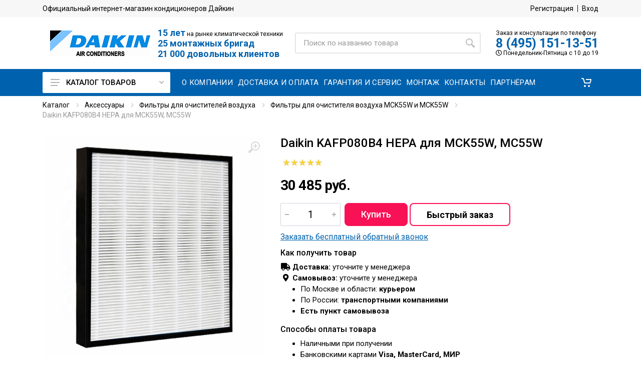

--- FILE ---
content_type: text/html; charset=utf-8
request_url: https://www.daikin.sale/product/daikin-kafp080b4-hepa-dlya-mck55w-mc55w-15299/
body_size: 29101
content:



<!DOCTYPE html>
<html lang="ru">
<head>
    <meta charset="UTF-8">
    <meta name="viewport" content="width=device-width, initial-scale=1">
    <meta http-equiv="X-UA-Compatible" content="IE=edge,chrome=1">
    
    <meta name="robots" content="index,follow"/>
    
    <link rel="canonical" href="https://www.daikin.sale/product/daikin-kafp080b4-hepa-dlya-mck55w-mc55w-15299/"/>
    <title> Daikin KAFP080B4 HEPA для MCK55W, MC55W – купить в Москве и Московской области. Фото, цена, отзывы - daikin.sale.</title>

    <meta name="keywords" content="кондиционеры daikin, сплит системы дайкин, очистители воздуха, VRV системы, чиллеры, фанкойлы, промышленные кондиционеры дайкин"/>
    <meta name="description"
          content="☛ Продаем  daikin kafp080b4 hepa для mck55w, mc55w по низкой цене 30 485 руб. с доставкой по Москве и регионам России. Звоните ☎ 8 (495) 151-13-51 daikin.sale">

    <link rel="icon" type="image/x-icon" href="https://www.daikin.sale/favicon.ico">
    <link rel="shortcut icon" type="image/x-icon" href="https://www.daikin.sale/favicon.ico">

    <link rel="stylesheet" href="https://fonts.googleapis.com/css?family=Roboto:400,400i,500,500i,700,700i">
    <link rel="stylesheet" type="text/css" href="/static/css/daikin1.css">
    <link rel="stylesheet" type="text/css" href="/static/css/daikin2.css?v=1.25">
    <script src="//ajax.googleapis.com/ajax/libs/jquery/3.5.1/jquery.min.js"></script>
    <script>window.dataLayer = window.dataLayer || [];</script>
    
<script type="text/javascript">
    window.dataLayer.push({
      'ecommerce' : {
        'detail' : {
          'products' : [
            {
              'name' : ' Daikin KAFP080B4 HEPA для MCK55W, MC55W',
              'id' : '15299',
              'price' : '30485',
              'category' : 'Фильтры для очистителя воздуха MCK55W и MCK55W'
            }
          ]
        }
      }
    });

</script>

    
    
    
</head>

<body>
    
    <!-- Yandex.Metrika counter -->
<script type="text/javascript" >
   (function(m,e,t,r,i,k,a){m[i]=m[i]||function(){(m[i].a=m[i].a||[]).push(arguments)};
   m[i].l=1*new Date();k=e.createElement(t),a=e.getElementsByTagName(t)[0],k.async=1,k.src=r,a.parentNode.insertBefore(k,a)})
   (window, document, "script", "https://mc.yandex.ru/metrika/tag.js", "ym");

   ym(36704305, "init", {
        clickmap:true,
        trackLinks:true,
        accurateTrackBounce:true,
        webvisor:true,
        ecommerce:"dataLayer",
        triggerEvent:true
   });
</script>
<noscript><div><img src="https://mc.yandex.ru/watch/36704305" style="position:absolute; left:-9999px;" alt="" /></div></noscript>
<!-- /Yandex.Metrika counter -->

<script>var clientPromoCode;var pathparams=window.location.search;ym(ym.a[0][0],'getClientID',function(clientID){var yandex_client_id=clientID;fetch('/get_visitor_id/',{method:'POST',headers:{'Content-Type':'application/x-www-form-urlencoded',},body:new URLSearchParams({cid:'',yacid:yandex_client_id,pathparams:pathparams.substring(1)})}).then(response=>{if(!response.ok){throw new Error('Network response was not ok')}
return response.text()}).then(response=>{if(response){clientPromoCode=response}}).catch(error=>{console.error('There was a problem with the fetch operation:',error)})});var jivo_onLoadCallback=function(){jivo_api.setContactInfo({"description":clientPromoCode})}</script>

<script src="//code.jivo.ru/widget/bXvZPLtWhV" async></script>
    
    <div class="site">

        <header class='site__header d-lg-none'>
    <div class="mobile-header mobile-header--sticky" data-sticky-mode="pullToShow">
        <div class="mobile-header__panel">
            <div class="container">
                <div class="mobile-header__body">
                    <button class="mobile-header__menu-button">
                        <svg width="18px" height="14px">
                            <use xlink:href='/static/images/sprite.svg#menu-18x14'></use>
                        </svg>
                    </button>
                    <a href="/" class="mobile-header__logo">
                        <img src="/static/images/logo-daikin.png"
                             alt="Daikin официальный сайт" height="49"/>
                    </a>

                    <div class='search search--location--mobile-header mobile-header__search'>
                        <div class="search__body">
                            <form action="/search/" class="search__form" method="get">
                                <input type="text" name="q" value="" class="search__input"
                                       placeholder="Поиск по названию товара или категории" autocomplete="off"/>
                                <button class="search__button search__button--type--submit" type="submit">
                                    <svg width="20px" height="20px">
                                        <use xlink:href='/static/images/sprite.svg#search-20'></use>
                                    </svg>
                                </button>
                                <button class="search__button search__button--type--close" type="button">
                                    <svg width="20px" height="20px">
                                        <use xlink:href='/static/images/sprite.svg#cross-20'></use>
                                    </svg>
                                </button>
                                <div class="search__border"></div>
                            </form>
                        </div>
                    </div>

                    <div class="mobile-header__indicators">
                        <div class="indicator indicator--mobile-search indicator--mobile d-md-none">
                            <button class="indicator__button">
                            <span class="indicator__area">
                                <svg width="20px" height="20px">
                                    <use xlink:href='/static/images/sprite.svg#search-20'></use>
                                </svg>
                            </span>
                            </button>
                        </div>

                        <div class="indicator indicator--mobile d-md-none" id="top-cart-mobile">
                            <a href="/cart/" class="indicator__button " role="button">
    <span class="indicator__area">
        <svg width="20" height="20">
            <use xlink:href='/static/images/sprite.svg#cart-20'></use>
        </svg>

        <span class="indicator__value hidden" id="total-cart-qty">
            0
        </span>
    </span>
</a>
                        </div>

                    </div>
                </div>
            </div>
        </div>
    </div>
</header>

<header class='site__header d-lg-block d-none'>
    <div class="site-header">
        <div class="site-header__topbar topbar">
            <div class="topbar__container container">
                <div class="topbar__row">
                    <div class="topbar__item topbar__title">
                        Официальный интернет-магазин кондиционеров Дайкин
                    </div>
                    <div class="topbar__spring"></div>
                    
                        <div class="topbar__item topbar__item--link">
                            <a href="/account/register/" class="topbar-link">Регистрация</a>
                        </div>
                        <div class="topbar__item topbar__item--link">
                            <a href="/account/login/" class="topbar-link">Вход</a>
                        </div>
                    
                </div>
            </div>
        </div>


        <div class="site-header__middle container">
            <div class="site-header__logo">
                <a href="/" class="site-header__logo-link">
                    <img src="/static/images/logo-daikin.png"
                         alt="Daikin официальный сайт"
                         class="site-header__logo-img"/>
                </a>
            </div>



            <div class="site-header__eggs mr-4">
                  <p>
                    <span class="gold">15 лет</span> на рынке климатической техники
                  </p>

                 <p>
                    <span class="gold">25 монтажных бригад</span>
                  </p>

                 <p>
                    <span class="gold">21 000 довольных клиентов</span>
                  </p>
            </div>

            <div class="site-header__search">
                <div class="search search--location--header">
                    <div class="search__body">
                        <form action="/search/" class="search__form" method="get">
                            <input type="text" name="q" value="" class="search__input"
                                   placeholder="Поиск по названию товара" autocomplete="off"/>
                            <button class="search__button search__button--type--submit" type="submit">
                                <svg width="20px" height="20px">
                                    <use xlink:href='/static/images/sprite.svg#search-20'></use>
                                </svg>
                            </button>
                            <div class="search__border"></div>
                        </form>
                    </div>
                </div>
            </div>

            <div class="site-header__phone">
                <div class="header-tel-info d-none d-lg-block">
                    <div class="header-tel-info__order-info">
                        Заказ и консультации по телефону
                    </div>
                    <div class="header-tel-info__phone">
                        <a href='tel:84951511351'>8 (495) 151-13-51</a>
                    </div>
                    <div class="header-tel-info__schedule">
                        <i class="far fa-clock"></i>
                        Понедельник-Пятница с 10 до 19
                    </div>
                </div>
            </div>
        </div>

        <div class="site-header__nav-panel">
            
            <div class="nav-panel" data-sticky-mode="pullToShow">
            

                <div class="nav-panel__container container">
                    <div class="nav-panel__row">
                        <div class="nav-panel__departments">
                            
<div class="departments" data-departments-fixed-by>

    <div class="departments__body">
        <div class="departments__links-wrapper">
            <div class="departments__submenus-container">
            </div>
            <ul class="departments__links">
                
                
                
                
                <li class="departments__item">
                    <a href="/konditsionery-dlya-doma/" class="departments__item-link megamenu-category__1">
                        <div class="flag departments__item-flag">
                            
                            <img src="/media/public/category_pics/k6M0370cMULk.png">
                            
                            <span> Кондиционеры для дома </span>
                        </div>
                        <svg class="departments__item-arrow" width="6" height="9">
                            <use xlink:href='/static/images/sprite.svg#arrow-rounded-right-6x9'></use>
                        </svg>
                    </a>

                    <div class="departments__submenu departments__submenu--type--megamenu departments__submenu--size--lg">
                        <div class="megamenu megamenu--departments">
                            <div class="megamenu__body">
                                <div class="row">
                                    <div class="col-12">
                                        <div class="menu-col">
                                            <div class="row">
                                                
                                                
                                                
                                                <div class="col-md-6">
                                                    
                                                    <ul class="megamenu__links megamenu__links--level--0">
                                                        
                                                        
                                                        <li class="megamenu__item megamenu__item--with-submenu">
                                                            <a href="/konditsionery-dlya-doma/nastennye-konditsionery/"
                                                               class="megamenu-category__2">Настенные</a>
                                                            
                                                            <ul class="megamenu__links megamenu__links--level--1">
                                                                
                                                                <li class="megamenu__item"><a
                                                                        href="/catalog/daikin-seriya-ftxf-1893/"
                                                                        class="megamenu-category__3">Daikin SENSIRA &#34;FTXF&#34;</a></li>
                                                                
                                                                <li class="megamenu__item"><a
                                                                        href="/konditsionery-dlya-doma/nastennye-konditsionery/daikin-seriya-ftxm-m/"
                                                                        class="megamenu-category__3">Daikin PERFERA &#34;FTXM&#34;</a></li>
                                                                
                                                                <li class="megamenu__item"><a
                                                                        href="/konditsionery-dlya-doma/nastennye/daikin-seriya-ftxa-stylish/"
                                                                        class="megamenu-category__3">Daikin STYLISH &#34;FTXA&#34; White</a></li>
                                                                
                                                                <li class="megamenu__item"><a
                                                                        href="/catalog/daikin-stylish-ftxa-silver-2196/"
                                                                        class="megamenu-category__3">Daikin STYLISH &#34;FTXA&#34; Silver</a></li>
                                                                
                                                                <li class="megamenu__item"><a
                                                                        href="/catalog/daikin-stylish-ftxa-blackwood-2197/"
                                                                        class="megamenu-category__3">Daikin STYLISH &#34;FTXA&#34; Blackwood</a></li>
                                                                
                                                                <li class="megamenu__item"><a
                                                                        href="/konditsionery-dlya-doma/nastennye-konditsionery/daikin-seriya-ftxj-emura/"
                                                                        class="megamenu-category__3">Daikin Emura 3 &#34;FTXJ&#34;  Matte white</a></li>
                                                                
                                                                <li class="megamenu__item"><a
                                                                        href="/catalog/daikin-emura-3-ftxj-matte-silver-2199/"
                                                                        class="megamenu-category__3">Daikin Emura 3 &#34;FTXJ&#34;  Matte silver</a></li>
                                                                
                                                                <li class="megamenu__item"><a
                                                                        href="/catalog/daikin-emura-3-ftxj-matte-black-2200/"
                                                                        class="megamenu-category__3">Daikin Emura 3 &#34;FTXJ&#34;  Matte Black</a></li>
                                                                
                                                                <li class="megamenu__item"><a
                                                                        href="/konditsionery-dlya-doma/nastennye-konditsionery/daikin-seriya-atyn-lv/"
                                                                        class="megamenu-category__3">Daikin ON/OFF &#34;ATYN&#34;</a></li>
                                                                
                                                            </ul>
                                                            
                                                        </li>
                                                    </ul>
                                                    
                                                    <ul class="megamenu__links megamenu__links--level--0">
                                                        
                                                        
                                                        <li class="megamenu__item megamenu__item--with-submenu">
                                                            <a href="/catalog/napolnye-2201/"
                                                               class="megamenu-category__2">Напольные</a>
                                                            
                                                            <ul class="megamenu__links megamenu__links--level--1">
                                                                
                                                                <li class="megamenu__item"><a
                                                                        href="/catalog/daikin-perfera-fvxm-2202/"
                                                                        class="megamenu-category__3">Daikin Perfera &#34;FVXM&#34;</a></li>
                                                                
                                                            </ul>
                                                            
                                                        </li>
                                                    </ul>
                                                    
                                                </div>
                                                
                                                <div class="col-md-6">
                                                    
                                                    <ul class="megamenu__links megamenu__links--level--0">
                                                        
                                                        
                                                        <li class="megamenu__item megamenu__item--with-submenu">
                                                            <a href="/konditsionery-dlya-doma/kanalnye/"
                                                               class="megamenu-category__2">Канальные </a>
                                                            
                                                            <ul class="megamenu__links megamenu__links--level--1">
                                                                
                                                                <li class="megamenu__item"><a
                                                                        href="/catalog/daikin-fdxm-2203/"
                                                                        class="megamenu-category__3">Daikin &#34;FDXM&#34;</a></li>
                                                                
                                                            </ul>
                                                            
                                                        </li>
                                                    </ul>
                                                    
                                                </div>
                                                
                                            </div>
                                        </div>
                                    </div>
                                    
                                </div>
                            </div>
                        </div>
                    </div>

                </li>
                
                
                
                
                
                <li class="departments__item">
                    <a href="/multi-split-sistemy/" class="departments__item-link megamenu-category__1">
                        <div class="flag departments__item-flag">
                            
                            <img src="/media/public/category_pics/R2c443DyjrjZ.png">
                            
                            <span> Мульти сплит-системы </span>
                        </div>
                        <svg class="departments__item-arrow" width="6" height="9">
                            <use xlink:href='/static/images/sprite.svg#arrow-rounded-right-6x9'></use>
                        </svg>
                    </a>

                    <div class="departments__submenu departments__submenu--type--megamenu departments__submenu--size--lg">
                        <div class="megamenu megamenu--departments">
                            <div class="megamenu__body">
                                <div class="row">
                                    <div class="col-12">
                                        <div class="menu-col">
                                            <div class="row">
                                                
                                                
                                                
                                                <div class="col-md-6">
                                                    
                                                    <ul class="megamenu__links megamenu__links--level--0">
                                                        
                                                        
                                                        <li class="megamenu__item megamenu__item--with-submenu">
                                                            <a href="/multi-split-sistemy/naruzhnye-bloki/"
                                                               class="megamenu-category__2">Наружные блоки</a>
                                                            
                                                            <ul class="megamenu__links megamenu__links--level--1">
                                                                
                                                                <li class="megamenu__item"><a
                                                                        href="/multi-split-sistemy/naruzhnye-bloki/daikin-seriya-mxm-m/"
                                                                        class="megamenu-category__3">Daikin серия MXM-M</a></li>
                                                                
                                                                <li class="megamenu__item"><a
                                                                        href="/multi-split-sistemy/naruzhnye-bloki/daikin-seriya-rxysq-cuper-multi-plyus/"
                                                                        class="megamenu-category__3">Daikin серия RXYSQ (Cупер Мульти Плюс)</a></li>
                                                                
                                                                <li class="megamenu__item"><a
                                                                        href="/multi-split-sistemy/naruzhnye-bloki/daikin-seriya-rxyscq-super-multi-plyus/"
                                                                        class="megamenu-category__3">Daikin серия RXYSCQ ( Супер Мульти Плюс )</a></li>
                                                                
                                                                <li class="megamenu__item"><a
                                                                        href="/multi-split-sistemy/naruzhnye-bloki/daikin-seriya-rxysq-t-super-multi-plyus/"
                                                                        class="megamenu-category__3">Daikin серия RXYSQ-T  ( Супер Мульти Плюс )</a></li>
                                                                
                                                            </ul>
                                                            
                                                        </li>
                                                    </ul>
                                                    
                                                    <ul class="megamenu__links megamenu__links--level--0">
                                                        
                                                        
                                                        <li class="megamenu__item megamenu__item--with-submenu">
                                                            <a href="/multi-split-sistemy/ventilyatsionnye-ustanovki/"
                                                               class="megamenu-category__2">Вентиляционные установки</a>
                                                            
                                                            <ul class="megamenu__links megamenu__links--level--1">
                                                                
                                                                <li class="megamenu__item"><a
                                                                        href="/multi-split-sistemy/ventilyatsionnye-ustanovki/daikin-seriya-hrv/"
                                                                        class="megamenu-category__3">Daikin серия HRV ( С рекуперацией тепла ) </a></li>
                                                                
                                                                <li class="megamenu__item"><a
                                                                        href="/multi-split-sistemy/ventilyatsionnye-ustanovki/daikin-seriya-hrv-plus/"
                                                                        class="megamenu-category__3">Daikin серия HRV Plus  ( С рекуперацией тепла )</a></li>
                                                                
                                                            </ul>
                                                            
                                                        </li>
                                                    </ul>
                                                    
                                                </div>
                                                
                                                <div class="col-md-6">
                                                    
                                                    <ul class="megamenu__links megamenu__links--level--0">
                                                        
                                                        
                                                        <li class="megamenu__item megamenu__item--with-submenu">
                                                            <a href="/multi-split-sistemy/nastennye-vnutrennie-bloki/"
                                                               class="megamenu-category__2">Настенные внутренние блоки</a>
                                                            
                                                            <ul class="megamenu__links megamenu__links--level--1">
                                                                
                                                                <li class="megamenu__item"><a
                                                                        href="/multi-split-sistemy/nastennye-vnutrennie-bloki/daikin-seriya-ftxg-emura/"
                                                                        class="megamenu-category__3">Daikin серия FTXG &#34;Emura&#34; </a></li>
                                                                
                                                                <li class="megamenu__item"><a
                                                                        href="/multi-split-sistemy/nastennye-vnutrennie-bloki/daikin-seriya-atxs-k/"
                                                                        class="megamenu-category__3">Daikin серия ATXS-K </a></li>
                                                                
                                                                <li class="megamenu__item"><a
                                                                        href="/multi-split-sistemy/nastennye-vnutrennie-bloki/daikin-seriya-ftxs-k/"
                                                                        class="megamenu-category__3">Daikin серия FTXS-K </a></li>
                                                                
                                                                <li class="megamenu__item"><a
                                                                        href="/multi-split-sistemy/nastennye-vnutrennie-bloki/daikin-seriya-ctxm-m-ftxm-m/"
                                                                        class="megamenu-category__3">Daikin серия CTXM-M / FTXM-M </a></li>
                                                                
                                                                <li class="megamenu__item"><a
                                                                        href="/multi-split-sistemy/nastennye-vnutrennie-bloki/daikin-seriya-atx/"
                                                                        class="megamenu-category__3">Daikin серия ATX </a></li>
                                                                
                                                                <li class="megamenu__item"><a
                                                                        href="/multi-split-sistemy/nastennye-vnutrennie-bloki/daikin-seriya-ftxb-b/"
                                                                        class="megamenu-category__3">Daikin серия FTXB-B</a></li>
                                                                
                                                            </ul>
                                                            
                                                        </li>
                                                    </ul>
                                                    
                                                    <ul class="megamenu__links megamenu__links--level--0">
                                                        
                                                        
                                                        <li class="megamenu__item megamenu__item--with-submenu">
                                                            <a href="/multi-split-sistemy/napolnye-vnutrennie-bloki/"
                                                               class="megamenu-category__2">Напольные внутренние блоки</a>
                                                            
                                                            <ul class="megamenu__links megamenu__links--level--1">
                                                                
                                                                <li class="megamenu__item"><a
                                                                        href="/multi-split-sistemy/napolnye-vnutrennie-bloki/daikin-seriya-fvxg-nexura/"
                                                                        class="megamenu-category__3">Daikin серия FVXG Nexura</a></li>
                                                                
                                                                <li class="megamenu__item"><a
                                                                        href="/multi-split-sistemy/napolnye-vnutrennie-bloki/daikin-seriya-fvxs/"
                                                                        class="megamenu-category__3">Daikin серия FVXS </a></li>
                                                                
                                                            </ul>
                                                            
                                                        </li>
                                                    </ul>
                                                    
                                                    <ul class="megamenu__links megamenu__links--level--0">
                                                        
                                                        
                                                        <li class="megamenu__item megamenu__item--with-submenu">
                                                            <a href="/multi-split-sistemy/kanalnye-vnutrennie-bloki/"
                                                               class="megamenu-category__2">Канальные внутренние блоки</a>
                                                            
                                                            <ul class="megamenu__links megamenu__links--level--1">
                                                                
                                                                <li class="megamenu__item"><a
                                                                        href="/multi-split-sistemy/kanalnye-vnutrennie-bloki/daikin-seriya-fbq-c8/"
                                                                        class="megamenu-category__3">Daikin серия FBQ-C8 </a></li>
                                                                
                                                                <li class="megamenu__item"><a
                                                                        href="/multi-split-sistemy/kanalnye-vnutrennie-bloki/daikin-seriya-fdxm-f/"
                                                                        class="megamenu-category__3">Daikin серия FDXM-F </a></li>
                                                                
                                                                <li class="megamenu__item"><a
                                                                        href="/multi-split-sistemy/kanalnye-vnutrennie-bloki/daikin-seriya-fdbq-b-kompaktnye/"
                                                                        class="megamenu-category__3">Daikin серия FDBQ-B ( Компактные )</a></li>
                                                                
                                                            </ul>
                                                            
                                                        </li>
                                                    </ul>
                                                    
                                                    <ul class="megamenu__links megamenu__links--level--0">
                                                        
                                                        
                                                        <li class="megamenu__item megamenu__item--with-submenu">
                                                            <a href="/multi-split-sistemy/kassetnye-vnutrennie-bloki/"
                                                               class="megamenu-category__2">Кассетные внутренние блоки</a>
                                                            
                                                            <ul class="megamenu__links megamenu__links--level--1">
                                                                
                                                                <li class="megamenu__item"><a
                                                                        href="/multi-split-sistemy/kassetnye-vnutrennie-bloki/daikin-seriya-fcqg/"
                                                                        class="megamenu-category__3">Daikin серия FCQG </a></li>
                                                                
                                                                <li class="megamenu__item"><a
                                                                        href="/multi-split-sistemy/kassetnye-vnutrennie-bloki/daikin-seriya-ffq-c/"
                                                                        class="megamenu-category__3">Daikin серия FFQ-C </a></li>
                                                                
                                                            </ul>
                                                            
                                                        </li>
                                                    </ul>
                                                    
                                                    <ul class="megamenu__links megamenu__links--level--0">
                                                        
                                                        
                                                        <li class="megamenu__item megamenu__item--with-submenu">
                                                            <a href="/multi-split-sistemy/podpotolochnye-i-universalnye-vnutrennie-bloki/"
                                                               class="megamenu-category__2">Подпотолочные и универсальные внутренние блоки </a>
                                                            
                                                            <ul class="megamenu__links megamenu__links--level--1">
                                                                
                                                                <li class="megamenu__item"><a
                                                                        href="/multi-split-sistemy/podpotolochnye-i-universalnye-vnutrennie-bloki/daikin-seriya-flxs/"
                                                                        class="megamenu-category__3">Daikin серия FLXS </a></li>
                                                                
                                                                <li class="megamenu__item"><a
                                                                        href="/multi-split-sistemy/podpotolochnye-i-universalnye-vnutrennie-bloki/daikin-seriya-fhq/"
                                                                        class="megamenu-category__3">Daikin серия FHQ </a></li>
                                                                
                                                            </ul>
                                                            
                                                        </li>
                                                    </ul>
                                                    
                                                </div>
                                                
                                            </div>
                                        </div>
                                    </div>
                                    
                                </div>
                            </div>
                        </div>
                    </div>

                </li>
                
                
                
                
                
                <li class="departments__item">
                    <a href="/catalog/konditsionery-dlia-servernoi-2195/" class="departments__item-link megamenu-category__1">
                        <div class="flag departments__item-flag">
                            
                            <img src="/media/public/category_pics/2ZJvngqxHvPZ.jpg">
                            
                            <span> Кондиционеры для серверной </span>
                        </div>
                        <svg class="departments__item-arrow" width="6" height="9">
                            <use xlink:href='/static/images/sprite.svg#arrow-rounded-right-6x9'></use>
                        </svg>
                    </a>

                    <div class="departments__submenu departments__submenu--type--megamenu departments__submenu--size--lg">
                        <div class="megamenu megamenu--departments">
                            <div class="megamenu__body">
                                <div class="row">
                                    <div class="col-12">
                                        <div class="menu-col">
                                            <div class="row">
                                                
                                                
                                                
                                                <div class="col-md-12">
                                                    
                                                    <ul class="megamenu__links megamenu__links--level--0">
                                                        
                                                        
                                                        <li class="megamenu__item ">
                                                            <a href="/konditsionery-dlya-doma/nastennye/daikin-seriya-ftyn-l/"
                                                               class="megamenu-category__2">Daikin ON/OFF &#34;FTYN&#34;</a>
                                                            
                                                        </li>
                                                    </ul>
                                                    
                                                    <ul class="megamenu__links megamenu__links--level--0">
                                                        
                                                        
                                                        <li class="megamenu__item ">
                                                            <a href="/konditsionery-dlya-doma/nastennye-konditsionery/daikin-seriya-ftyn-fxv/"
                                                               class="megamenu-category__2">Daikin ON/OFF &#34;FTYN-FXV&#34;</a>
                                                            
                                                        </li>
                                                    </ul>
                                                    
                                                    <ul class="megamenu__links megamenu__links--level--0">
                                                        
                                                        
                                                        <li class="megamenu__item ">
                                                            <a href="/konditsionery-dlya-doma/nastennye/daikin-seriya-ftyn-l-s-zimnim-komlektom/"
                                                               class="megamenu-category__2">Daikin серия FTYN-L с зимним комлектом</a>
                                                            
                                                        </li>
                                                    </ul>
                                                    
                                                </div>
                                                
                                            </div>
                                        </div>
                                    </div>
                                    
                                </div>
                            </div>
                        </div>
                    </div>

                </li>
                
                
                
                
                
                <li class="departments__item">
                    <a href="/konditsionery-biznes/" class="departments__item-link megamenu-category__1">
                        <div class="flag departments__item-flag">
                            
                            <img src="/media/public/category_pics/BOVTWzx-O56F.png">
                            
                            <span> Промышленные кондиционеры </span>
                        </div>
                        <svg class="departments__item-arrow" width="6" height="9">
                            <use xlink:href='/static/images/sprite.svg#arrow-rounded-right-6x9'></use>
                        </svg>
                    </a>

                    <div class="departments__submenu departments__submenu--type--megamenu departments__submenu--size--lg">
                        <div class="megamenu megamenu--departments">
                            <div class="megamenu__body">
                                <div class="row">
                                    <div class="col-12">
                                        <div class="menu-col">
                                            <div class="row">
                                                
                                                
                                                
                                                <div class="col-md-6">
                                                    
                                                    <ul class="megamenu__links megamenu__links--level--0">
                                                        
                                                        
                                                        <li class="megamenu__item megamenu__item--with-submenu">
                                                            <a href="/konditsionery-biznes/nastennye-konditsionery/"
                                                               class="megamenu-category__2">Настенные</a>
                                                            
                                                            <ul class="megamenu__links megamenu__links--level--1">
                                                                
                                                                <li class="megamenu__item"><a
                                                                        href="/konditsionery-biznes/nastennye-konditsionery/daikin-seriya-faq-b/"
                                                                        class="megamenu-category__3">Daikin серия FAQ-B</a></li>
                                                                
                                                                <li class="megamenu__item"><a
                                                                        href="/konditsionery-biznes/nastennye-konditsionery/daikin-seriya-faq-c/"
                                                                        class="megamenu-category__3">Daikin серия FAQ-C</a></li>
                                                                
                                                            </ul>
                                                            
                                                        </li>
                                                    </ul>
                                                    
                                                    <ul class="megamenu__links megamenu__links--level--0">
                                                        
                                                        
                                                        <li class="megamenu__item megamenu__item--with-submenu">
                                                            <a href="/konditsionery-biznes/kassetnye-konditsionery/"
                                                               class="megamenu-category__2">Кассетные</a>
                                                            
                                                            <ul class="megamenu__links megamenu__links--level--1">
                                                                
                                                                <li class="megamenu__item"><a
                                                                        href="/konditsionery-biznes/kassetnye-konditsionery/daikin-seriya-ffq-c/"
                                                                        class="megamenu-category__3">Daikin серия FFQ-C</a></li>
                                                                
                                                                <li class="megamenu__item"><a
                                                                        href="/konditsionery-biznes/kassetnye-konditsionery/daikin-fcqhg-f/"
                                                                        class="megamenu-category__3">Daikin серия FCQHG-F </a></li>
                                                                
                                                                <li class="megamenu__item"><a
                                                                        href="/konditsionery-biznes/kassetnye-konditsionery/daikin-seriya-fcqg-f/"
                                                                        class="megamenu-category__3">Daikin серия FCQG-F</a></li>
                                                                
                                                                <li class="megamenu__item"><a
                                                                        href="/konditsionery-biznes/kassetnye-konditsionery/daikin-seriya-fcqn-exv/"
                                                                        class="megamenu-category__3">Daikin серия FCQN-EXV </a></li>
                                                                
                                                                <li class="megamenu__item"><a
                                                                        href="/konditsionery-biznes/kassetnye-konditsionery/daikin-ffqn-cxv/"
                                                                        class="megamenu-category__3">Daikin серия FFQN-CXV</a></li>
                                                                
                                                            </ul>
                                                            
                                                        </li>
                                                    </ul>
                                                    
                                                    <ul class="megamenu__links megamenu__links--level--0">
                                                        
                                                        
                                                        <li class="megamenu__item megamenu__item--with-submenu">
                                                            <a href="/konditsionery-biznes/kanalnye-konditsionery/"
                                                               class="megamenu-category__2">Канальные</a>
                                                            
                                                            <ul class="megamenu__links megamenu__links--level--1">
                                                                
                                                                <li class="megamenu__item"><a
                                                                        href="/konditsionery-biznes/kanalnye-konditsionery/daikin-seriya-fdmqn-cxv-srednenapornye/"
                                                                        class="megamenu-category__3">Daikin серия FDMQN-CXV (средненапорные)</a></li>
                                                                
                                                            </ul>
                                                            
                                                        </li>
                                                    </ul>
                                                    
                                                    <ul class="megamenu__links megamenu__links--level--0">
                                                        
                                                        
                                                        <li class="megamenu__item megamenu__item--with-submenu">
                                                            <a href="/konditsionery-biznes/napolno-potolochnye-konditsionery/"
                                                               class="megamenu-category__2">Напольно-потолочные</a>
                                                            
                                                            <ul class="megamenu__links megamenu__links--level--1">
                                                                
                                                                <li class="megamenu__item"><a
                                                                        href="/konditsionery-biznes/napolno-potolochnye-konditsionery/daikin-seriya-fvxg-nexura/"
                                                                        class="megamenu-category__3">Daikin серия FVXG (Nexura)</a></li>
                                                                
                                                                <li class="megamenu__item"><a
                                                                        href="/konditsionery-biznes/napolno-potolochnye-konditsionery/daikin-seriya-fhq-cb/"
                                                                        class="megamenu-category__3">Daikin серия FHQ-CB</a></li>
                                                                
                                                                <li class="megamenu__item"><a
                                                                        href="/konditsionery-biznes/napolno-potolochnye-konditsionery/daikin-ahq-c/"
                                                                        class="megamenu-category__3">Daikin серия AHQ-C (Siesta)</a></li>
                                                                
                                                                <li class="megamenu__item"><a
                                                                        href="/konditsionery-biznes/napolno-potolochnye-konditsionery/daikin-seriya-flqn-fhqn/"
                                                                        class="megamenu-category__3">Daikin серия FLQN (FHQN)</a></li>
                                                                
                                                                <li class="megamenu__item"><a
                                                                        href="/konditsionery-biznes/napolno-potolochnye-konditsionery/daikin-seryai-fuq-c/"
                                                                        class="megamenu-category__3">Daikin серия FUQ-C</a></li>
                                                                
                                                                <li class="megamenu__item"><a
                                                                        href="/konditsionery-biznes/napolno-potolochnye-konditsionery/daikin-seriya-fnq-a/"
                                                                        class="megamenu-category__3">Daikin серия FNQ-A</a></li>
                                                                
                                                            </ul>
                                                            
                                                        </li>
                                                    </ul>
                                                    
                                                    <ul class="megamenu__links megamenu__links--level--0">
                                                        
                                                        
                                                        <li class="megamenu__item megamenu__item--with-submenu">
                                                            <a href="/konditsionery-biznes/kryshnye-konditsionery/"
                                                               class="megamenu-category__2">Крышные</a>
                                                            
                                                            <ul class="megamenu__links megamenu__links--level--1">
                                                                
                                                                <li class="megamenu__item"><a
                                                                        href="/konditsionery-biznes/kryshnye-konditsionery/daikin-seriya-uatyq-c/"
                                                                        class="megamenu-category__3">Daikin серия UATYQ-C</a></li>
                                                                
                                                            </ul>
                                                            
                                                        </li>
                                                    </ul>
                                                    
                                                    <ul class="megamenu__links megamenu__links--level--0">
                                                        
                                                        
                                                        <li class="megamenu__item megamenu__item--with-submenu">
                                                            <a href="/konditsionery-biznes/konditsionery-kolonnogo-tipa/"
                                                               class="megamenu-category__2">Колонного типа</a>
                                                            
                                                            <ul class="megamenu__links megamenu__links--level--1">
                                                                
                                                                <li class="megamenu__item"><a
                                                                        href="/konditsionery-biznes/konditsionery-kolonnogo-tipa/daikin-seriya-fvq-c/"
                                                                        class="megamenu-category__3">Daikin серия FVQ-C</a></li>
                                                                
                                                            </ul>
                                                            
                                                        </li>
                                                    </ul>
                                                    
                                                </div>
                                                
                                                <div class="col-md-6">
                                                    
                                                    <ul class="megamenu__links megamenu__links--level--0">
                                                        
                                                        
                                                        <li class="megamenu__item megamenu__item--with-submenu">
                                                            <a href="/konditsionery-biznes/aksessuary-dlya-kassetnyh-konditsionerov/"
                                                               class="megamenu-category__2">Аксессуары для кассетных кондиционеров</a>
                                                            
                                                            <ul class="megamenu__links megamenu__links--level--1">
                                                                
                                                                <li class="megamenu__item"><a
                                                                        href="/konditsionery-biznes/aksessuary-dlya-kassetnyh-konditsionerov/datchik-temperatury-i-dvizheniya-daikin-bryq-aw-s-dlya-daikin-ffq-c/"
                                                                        class="megamenu-category__3">Датчик температуры и движения Daikin BRYQ AW/S для Daikin FFQ-C</a></li>
                                                                
                                                                <li class="megamenu__item"><a
                                                                        href="/konditsionery-biznes/aksessuary-dlya-kassetnyh-konditsionerov/dekorativnaya-panel-daikin-byc20cx/"
                                                                        class="megamenu-category__3">Декоративная панель Daikin BYC20CX</a></li>
                                                                
                                                                <li class="megamenu__item"><a
                                                                        href="/konditsionery-biznes/aksessuary-dlya-kassetnyh-konditsionerov/dekorativnaya-panel-daikin-byc50ex/"
                                                                        class="megamenu-category__3">Декоративная панель Daikin BYC50EX</a></li>
                                                                
                                                                <li class="megamenu__item"><a
                                                                        href="/konditsionery-biznes/aksessuary-dlya-kassetnyh-konditsionerov/dekorativnaya-panel-daikin-bycq140d/"
                                                                        class="megamenu-category__3">Декоративная панель Daikin BYCQ140D</a></li>
                                                                
                                                                <li class="megamenu__item"><a
                                                                        href="/konditsionery-biznes/aksessuary-dlya-kassetnyh-konditsionerov/dekorativnaya-panel-daikin-bycq140dw/"
                                                                        class="megamenu-category__3">Декоративная панель Daikin BYCQ140DW</a></li>
                                                                
                                                                <li class="megamenu__item"><a
                                                                        href="/konditsionery-biznes/aksessuary-dlya-kassetnyh-konditsionerov/dekorativnaya-panel-daikin-byfq60b/"
                                                                        class="megamenu-category__3">Декоративная панель Daikin BYFQ60B</a></li>
                                                                
                                                                <li class="megamenu__item"><a
                                                                        href="/konditsionery-biznes/aksessuary-dlya-kassetnyh-konditsionerov/dekorativnaya-panel-daikin-byfq60b2/"
                                                                        class="megamenu-category__3">Декоративная панель Daikin BYFQ60B2</a></li>
                                                                
                                                                <li class="megamenu__item"><a
                                                                        href="/konditsionery-biznes/aksessuary-dlya-kassetnyh-konditsionerov/dekorativnaya-panel-daikin-byfq60cw-belaya/"
                                                                        class="megamenu-category__3">Декоративная панель Daikin BYFQ60CW ( Белая )</a></li>
                                                                
                                                                <li class="megamenu__item"><a
                                                                        href="/konditsionery-biznes/aksessuary-dlya-kassetnyh-konditsionerov/dekorativnaya-panel-daikin-byfq60cs-belaya-matovaya/"
                                                                        class="megamenu-category__3">Декоративная панель Daikin BYFQ60CS ( Белая матовая )</a></li>
                                                                
                                                                <li class="megamenu__item"><a
                                                                        href="/konditsionery-biznes/aksessuary-dlya-kassetnyh-konditsionerov/dekorativnaya-panel-daikin-byfq60bcw-belaya-matovaya/"
                                                                        class="megamenu-category__3">Декоративная панель Daikin BYFQ60BCW ( Белая матовая )</a></li>
                                                                
                                                                <li class="megamenu__item"><a
                                                                        href="/konditsionery-biznes/aksessuary-dlya-kassetnyh-konditsionerov/dekorativnaya-panel-daikin-byk45f/"
                                                                        class="megamenu-category__3">Декоративная панель Daikin BYK45F</a></li>
                                                                
                                                                <li class="megamenu__item"><a
                                                                        href="/konditsionery-biznes/aksessuary-dlya-kassetnyh-konditsionerov/dekorativnaya-panel-daikin-byk71f/"
                                                                        class="megamenu-category__3">Декоративная панель Daikin BYK71F</a></li>
                                                                
                                                                <li class="megamenu__item"><a
                                                                        href="/konditsionery-biznes/aksessuary-dlya-kassetnyh-konditsionerov/dekorativnaya-panel-daikin-bybcq40h/"
                                                                        class="megamenu-category__3">Декоративная панель Daikin BYBCQ40H</a></li>
                                                                
                                                                <li class="megamenu__item"><a
                                                                        href="/konditsionery-biznes/aksessuary-dlya-kassetnyh-konditsionerov/dekorativnaya-panel-daikin-bybcq63h/"
                                                                        class="megamenu-category__3">Декоративная панель Daikin BYBCQ63H</a></li>
                                                                
                                                                <li class="megamenu__item"><a
                                                                        href="/konditsionery-biznes/aksessuary-dlya-kassetnyh-konditsionerov/dekorativnaya-panel-daikin-bybcq125h/"
                                                                        class="megamenu-category__3">Декоративная панель Daikin BYBCQ125H</a></li>
                                                                
                                                                <li class="megamenu__item"><a
                                                                        href="/konditsionery-biznes/aksessuary-dlya-kassetnyh-konditsionerov/dekorativnaya-panel-daikin-bycq140dg-belaya-s-samoochistkoy/"
                                                                        class="megamenu-category__3">Декоративная панель Daikin BYCQ140DG ( Белая, с самоочисткой )</a></li>
                                                                
                                                            </ul>
                                                            
                                                        </li>
                                                    </ul>
                                                    
                                                </div>
                                                
                                            </div>
                                        </div>
                                    </div>
                                    
                                </div>
                            </div>
                        </div>
                    </div>

                </li>
                
                
                
                
                
                <li class="departments__item">
                    <a href="/vrv-sistemy/" class="departments__item-link megamenu-category__1">
                        <div class="flag departments__item-flag">
                            
                            <img src="/media/public/category_pics/r3fPLb1TDEmT.png">
                            
                            <span> VRV-системы </span>
                        </div>
                        <svg class="departments__item-arrow" width="6" height="9">
                            <use xlink:href='/static/images/sprite.svg#arrow-rounded-right-6x9'></use>
                        </svg>
                    </a>

                    <div class="departments__submenu departments__submenu--type--megamenu departments__submenu--size--lg">
                        <div class="megamenu megamenu--departments">
                            <div class="megamenu__body">
                                <div class="row">
                                    <div class="col-12">
                                        <div class="menu-col">
                                            <div class="row">
                                                
                                                
                                                
                                                <div class="col-md-6">
                                                    
                                                    <ul class="megamenu__links megamenu__links--level--0">
                                                        
                                                        
                                                        <li class="megamenu__item megamenu__item--with-submenu">
                                                            <a href="/vrv-sistemy/ventilyatsionnye-ustanovki-vrv/"
                                                               class="megamenu-category__2">Вентиляционные установки</a>
                                                            
                                                            <ul class="megamenu__links megamenu__links--level--1">
                                                                
                                                                <li class="megamenu__item"><a
                                                                        href="/vrv-sistemy/ventilyatsionnye-ustanovki-vrv/daikin-seriya-hrv/"
                                                                        class="megamenu-category__3">Daikin серия HRV</a></li>
                                                                
                                                                <li class="megamenu__item"><a
                                                                        href="/vrv-sistemy/ventilyatsionnye-ustanovki-vrv/daikin-seriya-hrv-plus/"
                                                                        class="megamenu-category__3">Daikin серия HRV Plus</a></li>
                                                                
                                                            </ul>
                                                            
                                                        </li>
                                                    </ul>
                                                    
                                                    <ul class="megamenu__links megamenu__links--level--0">
                                                        
                                                        
                                                        <li class="megamenu__item megamenu__item--with-submenu">
                                                            <a href="/vrv-sistemy/naruzhnye-bloki-vrv/"
                                                               class="megamenu-category__2">Наружные блоки</a>
                                                            
                                                            <ul class="megamenu__links megamenu__links--level--1">
                                                                
                                                                <li class="megamenu__item"><a
                                                                        href="/vrv-sistemy/naruzhnye-bloki-vrv/daikin-seriya-rxyq-t/"
                                                                        class="megamenu-category__3">Daikin серия RXYQ-T</a></li>
                                                                
                                                                <li class="megamenu__item"><a
                                                                        href="/vrv-sistemy/naruzhnye-bloki-vrv/daikin-seriya-rxyq-p9-kompaktnye/"
                                                                        class="megamenu-category__3">Daikin серия RXYQ-P9 (Компактные )</a></li>
                                                                
                                                                <li class="megamenu__item"><a
                                                                        href="/vrv-sistemy/naruzhnye-bloki-vrv/daikin-seriya-ryyq-t/"
                                                                        class="megamenu-category__3">Daikin серия RYYQ-T</a></li>
                                                                
                                                                <li class="megamenu__item"><a
                                                                        href="/vrv-sistemy/naruzhnye-bloki-vrv/daikin-vrv-s-mini-vrv/"
                                                                        class="megamenu-category__3">Daikin VRV-S ( мини-VRV )</a></li>
                                                                
                                                                <li class="megamenu__item"><a
                                                                        href="/vrv-sistemy/naruzhnye-bloki-vrv/daikin-seriya-reyq-t-s-rekuperatsiey-teploty/"
                                                                        class="megamenu-category__3">Daikin серия REYQ-T ( С рекуперацией тепла )</a></li>
                                                                
                                                                <li class="megamenu__item"><a
                                                                        href="/vrv-sistemy/naruzhnye-bloki-vrv/daikin-seriya-reyhq-p-s-rekuperatsiey-tepla/"
                                                                        class="megamenu-category__3">Daikin серия REYHQ-P ( С рекуперацией тепла )</a></li>
                                                                
                                                                <li class="megamenu__item"><a
                                                                        href="/vrv-sistemy/naruzhnye-bloki-vrv/daikin-seriya-reyq-p-s-rekuperatsiey-tepla/"
                                                                        class="megamenu-category__3">Daikin серия REYQ-P (С рекуперацией тепла)</a></li>
                                                                
                                                                <li class="megamenu__item"><a
                                                                        href="/vrv-sistemy/naruzhnye-bloki-vrv/daikin-seriya-reyaq-p-hxhd125a-s-funktsiey-goryachego-vodosnabzheniya/"
                                                                        class="megamenu-category__3">Daikin серия REYAQ-P + HXHD125A ( С функцией горячего водоснабжения )</a></li>
                                                                
                                                                <li class="megamenu__item"><a
                                                                        href="/vrv-sistemy/naruzhnye-bloki-vrv/daikin-seriya-vrv-c-dlya-holodnyh-regionov/"
                                                                        class="megamenu-category__3">Daikin серия VRV-C ( Для холодных регионов )</a></li>
                                                                
                                                                <li class="megamenu__item"><a
                                                                        href="/vrv-sistemy/naruzhnye-bloki-vrv/daikin-seriya-vrv-iv-s-mini-vrv-compact/"
                                                                        class="megamenu-category__3">Daikin серия VRV IV S (mini VRV) Compact</a></li>
                                                                
                                                                <li class="megamenu__item"><a
                                                                        href="/vrv-sistemy/naruzhnye-bloki-vrv/daikin-seriya-vrv-iv-s-mini-vrv-standard/"
                                                                        class="megamenu-category__3">Daikin серия VRV IV S (mini VRV) Standard</a></li>
                                                                
                                                            </ul>
                                                            
                                                        </li>
                                                    </ul>
                                                    
                                                </div>
                                                
                                                <div class="col-md-6">
                                                    
                                                    <ul class="megamenu__links megamenu__links--level--0">
                                                        
                                                        
                                                        <li class="megamenu__item megamenu__item--with-submenu">
                                                            <a href="/vrv-sistemy/vnutrennie-bloki-vrv/"
                                                               class="megamenu-category__2">Канальные внутренние блоки</a>
                                                            
                                                            <ul class="megamenu__links megamenu__links--level--1">
                                                                
                                                                <li class="megamenu__item"><a
                                                                        href="/vrv-sistemy/kanalnye-vnutrennie-bloki-vrv/daikin-seriya-fxdq-a-nizkonapornaya/"
                                                                        class="megamenu-category__3">Daikin серия FXDQ-A ( Низконапорная )</a></li>
                                                                
                                                                <li class="megamenu__item"><a
                                                                        href="/vrv-sistemy/kanalnye-vnutrennie-bloki-vrv/daikin-seriya-fxsq-p-srednenapornaya/"
                                                                        class="megamenu-category__3">Daikin серия FXSQ-P ( Средненапорная )</a></li>
                                                                
                                                                <li class="megamenu__item"><a
                                                                        href="/vrv-sistemy/kanalnye-vnutrennie-bloki-vrv/daikin-seriya-fxsq-a-srednenapornaya/"
                                                                        class="megamenu-category__3">Daikin серия FXSQ-A ( Средненапорная )</a></li>
                                                                
                                                                <li class="megamenu__item"><a
                                                                        href="/vrv-sistemy/kanalnye-vnutrennie-bloki-vrv/daikin-seriya-fxmq-p7-vysokonapornaya/"
                                                                        class="megamenu-category__3">Daikin серия FXMQ-P7 ( Высоконапорная )</a></li>
                                                                
                                                                <li class="megamenu__item"><a
                                                                        href="/vrv-sistemy/kanalnye-vnutrennie-bloki-vrv/daikin-seriya-fxmq-m-vysokonapornaya/"
                                                                        class="megamenu-category__3">Daikin серия FXMQ-M ( Высоконапорная )</a></li>
                                                                
                                                                <li class="megamenu__item"><a
                                                                        href="/vrv-sistemy/kanalnye-vnutrennie-bloki-vrv/daikin-seriya-fxmq-mf-vysokonapornaya/"
                                                                        class="megamenu-category__3">Daikin серия FXMQ-MF ( Высоконапорная )</a></li>
                                                                
                                                            </ul>
                                                            
                                                        </li>
                                                    </ul>
                                                    
                                                    <ul class="megamenu__links megamenu__links--level--0">
                                                        
                                                        
                                                        <li class="megamenu__item megamenu__item--with-submenu">
                                                            <a href="/vrv-sistemy/nastennyy-vnutrennie-bloki-vrv/"
                                                               class="megamenu-category__2">Настенные внутренние блоки</a>
                                                            
                                                            <ul class="megamenu__links megamenu__links--level--1">
                                                                
                                                                <li class="megamenu__item"><a
                                                                        href="/vrv-sistemy/nastennye-vnutrennie-bloki-vrv/daikin-seriya-fxaq-p/"
                                                                        class="megamenu-category__3">Daikin серия FXAQ-P</a></li>
                                                                
                                                            </ul>
                                                            
                                                        </li>
                                                    </ul>
                                                    
                                                    <ul class="megamenu__links megamenu__links--level--0">
                                                        
                                                        
                                                        <li class="megamenu__item megamenu__item--with-submenu">
                                                            <a href="/vrv-sistemy/kassetnye-vnutrennie-bloki-vrv/"
                                                               class="megamenu-category__2">Кассетные внутренние блоки</a>
                                                            
                                                            <ul class="megamenu__links megamenu__links--level--1">
                                                                
                                                                <li class="megamenu__item"><a
                                                                        href="/vrv-sistemy/kassetnye-vnutrennie-bloki-vrv/daikin-seriya-fxzq-a/"
                                                                        class="megamenu-category__3">Daikin серия FXZQ-A</a></li>
                                                                
                                                                <li class="megamenu__item"><a
                                                                        href="/vrv-sistemy/kassetnye-vnutrennie-bloki-vrv/daikin-seriya-fxfq-a/"
                                                                        class="megamenu-category__3">Daikin серия FXFQ-A</a></li>
                                                                
                                                                <li class="megamenu__item"><a
                                                                        href="/vrv-sistemy/kassetnye-vnutrennie-bloki-vrv/daikin-seriya-fxkq-m-odnopotochnaya/"
                                                                        class="megamenu-category__3">Daikin серия FXKQ-M ( Однопоточная )</a></li>
                                                                
                                                                <li class="megamenu__item"><a
                                                                        href="/vrv-sistemy/kassetnye-vnutrennie-bloki-vrv/daikin-seriya-fxcq-a-dvuhpotochnaya/"
                                                                        class="megamenu-category__3">Daikin серия FXCQ-A ( Двухпоточная )</a></li>
                                                                
                                                            </ul>
                                                            
                                                        </li>
                                                    </ul>
                                                    
                                                    <ul class="megamenu__links megamenu__links--level--0">
                                                        
                                                        
                                                        <li class="megamenu__item megamenu__item--with-submenu">
                                                            <a href="/vrv-sistemy/napolno-potolochnye-vnutrennie-bloki-vrv/"
                                                               class="megamenu-category__2">Напольно-потолочные внутренние блоки</a>
                                                            
                                                            <ul class="megamenu__links megamenu__links--level--1">
                                                                
                                                                <li class="megamenu__item"><a
                                                                        href="/vrv-sistemy/podpotolochnye-i-universalnye-vnutrennie-bloki-vrv/daikin-seriya-fxhq-a-odnopotochnye/"
                                                                        class="megamenu-category__3">Daikin серия FXHQ-M ( Однопоточная )</a></li>
                                                                
                                                                <li class="megamenu__item"><a
                                                                        href="/vrv-sistemy/podpotolochnye-i-universalnye-vnutrennie-bloki-vrv/daikin-seriya-fxuq-m-bevq-m-chetyrehpotochnaya/"
                                                                        class="megamenu-category__3">Daikin серия FXUQ-M / BEVQ-M ( Четырехпоточная )</a></li>
                                                                
                                                            </ul>
                                                            
                                                        </li>
                                                    </ul>
                                                    
                                                    <ul class="megamenu__links megamenu__links--level--0">
                                                        
                                                        
                                                        <li class="megamenu__item megamenu__item--with-submenu">
                                                            <a href="/vrv-sistemy/napolnye-vnutrennie-bloki-vrv/"
                                                               class="megamenu-category__2">Напольные внутренние блоки</a>
                                                            
                                                            <ul class="megamenu__links megamenu__links--level--1">
                                                                
                                                                <li class="megamenu__item"><a
                                                                        href="/vrv-sistemy/podpotolochnye-i-napolnye-vnutrennie-bloki-vrv/daikin-seriya-fxnq-a/"
                                                                        class="megamenu-category__3">Daikin серия FXNQ-A</a></li>
                                                                
                                                                <li class="megamenu__item"><a
                                                                        href="/vrv-sistemy/podpotolochnye-i-universalnye-vnutrennie-bloki-vrv/daikin-seriya-fxlq-p/"
                                                                        class="megamenu-category__3">Daikin серия FXLQ-P</a></li>
                                                                
                                                                <li class="megamenu__item"><a
                                                                        href="/vrv-sistemy/podpotolochnye-i-universalnye-vnutrennie-bloki-vrv/daikin-seriya-fxnq-p/"
                                                                        class="megamenu-category__3">Daikin серия FXNQ-P</a></li>
                                                                
                                                            </ul>
                                                            
                                                        </li>
                                                    </ul>
                                                    
                                                    <ul class="megamenu__links megamenu__links--level--0">
                                                        
                                                        
                                                        <li class="megamenu__item megamenu__item--with-submenu">
                                                            <a href="/vrv-sistemy/kompressorno-kondensatornye-bloki/"
                                                               class="megamenu-category__2">Компрессорно-конденсаторные блоки</a>
                                                            
                                                            <ul class="megamenu__links megamenu__links--level--1">
                                                                
                                                                <li class="megamenu__item"><a
                                                                        href="/vrv-sistemy/kompressorno-kondensatornye-bloki/daikin-seriya-erq/"
                                                                        class="megamenu-category__3">Daikin серия ERQ</a></li>
                                                                
                                                                <li class="megamenu__item"><a
                                                                        href="/vrv-sistemy/kompressorno-kondensatornye-bloki/daikin-ekexv/"
                                                                        class="megamenu-category__3">Daikin серия EKEXV ( Блок расширительного клапана )</a></li>
                                                                
                                                                <li class="megamenu__item"><a
                                                                        href="/vrv-sistemy/kompressorno-kondensatornye-bloki/daikin-ekeqdcb-ekeqfcb/"
                                                                        class="megamenu-category__3">Daikin EKEQDCB / EKEQFCB ( Блока управления )</a></li>
                                                                
                                                            </ul>
                                                            
                                                        </li>
                                                    </ul>
                                                    
                                                </div>
                                                
                                            </div>
                                        </div>
                                    </div>
                                    
                                </div>
                            </div>
                        </div>
                    </div>

                </li>
                
                
                
                
                
                <li class="departments__item">
                    <a href="/chillery-i-fankoyly/" class="departments__item-link megamenu-category__1">
                        <div class="flag departments__item-flag">
                            
                            <img src="/media/public/category_pics/LFxkwjy0UDcM.png">
                            
                            <span> Чиллеры и фанкойлы </span>
                        </div>
                        <svg class="departments__item-arrow" width="6" height="9">
                            <use xlink:href='/static/images/sprite.svg#arrow-rounded-right-6x9'></use>
                        </svg>
                    </a>

                    <div class="departments__submenu departments__submenu--type--megamenu departments__submenu--size--lg">
                        <div class="megamenu megamenu--departments">
                            <div class="megamenu__body">
                                <div class="row">
                                    <div class="col-12">
                                        <div class="menu-col">
                                            <div class="row">
                                                
                                                
                                                
                                                <div class="col-md-6">
                                                    
                                                    <ul class="megamenu__links megamenu__links--level--0">
                                                        
                                                        
                                                        <li class="megamenu__item megamenu__item--with-submenu">
                                                            <a href="/chillery-i-fankoyly/chillery/"
                                                               class="megamenu-category__2">Чиллеры</a>
                                                            
                                                            <ul class="megamenu__links megamenu__links--level--1">
                                                                
                                                                <li class="megamenu__item"><a
                                                                        href="/chillery-i-fankoyly/chillery/daikin-seriya-euwy-kbzw/"
                                                                        class="megamenu-category__3">Daikin серия EUWY-KBZW</a></li>
                                                                
                                                                <li class="megamenu__item"><a
                                                                        href="/chillery-i-fankoyly/chillery/daikin-seriya-ewyq-ba/"
                                                                        class="megamenu-category__3">Daikin серия EWYQ-BA</a></li>
                                                                
                                                                <li class="megamenu__item"><a
                                                                        href="/chillery-i-fankoyly/chillery/daikin-seriya-ewyq-ad-ac-kompaktnye/"
                                                                        class="megamenu-category__3">Daikin серия EWYQ-AD(AC) ( Компактные )</a></li>
                                                                
                                                                <li class="megamenu__item"><a
                                                                        href="/chillery-i-fankoyly/chillery/daikin-seriya-ewaq-daynn-tolko-ohlazhdenie/"
                                                                        class="megamenu-category__3">Daikin серия EWAQ-DAYNN (только охлаждение)</a></li>
                                                                
                                                                <li class="megamenu__item"><a
                                                                        href="/chillery-i-fankoyly/chillery/daikin-seriya-euwa-kbzw1-tolko-ohlazhdenie/"
                                                                        class="megamenu-category__3">Daikin серия EUWA-KBZW1 ( Только охлаждение )</a></li>
                                                                
                                                                <li class="megamenu__item"><a
                                                                        href="/chillery-i-fankoyly/chillery/daikin-seriya-ewaq-advp-tolko-ohlazhdenie/"
                                                                        class="megamenu-category__3">Daikin серия EWAQ-ADVP ( Только охлаждение )</a></li>
                                                                
                                                                <li class="megamenu__item"><a
                                                                        href="/chillery-i-fankoyly/chillery/daikin-seriya-ewaq-ba-tolko-ohlazhdenie/"
                                                                        class="megamenu-category__3">Daikin серия EWAQ-BA ( Только охлаждение )</a></li>
                                                                
                                                                <li class="megamenu__item"><a
                                                                        href="/chillery-i-fankoyly/chillery/s-vodyanym-ohlazhdeniem/"
                                                                        class="megamenu-category__3">С водяным охлаждением</a></li>
                                                                
                                                                <li class="megamenu__item"><a
                                                                        href="/chillery-i-fankoyly/chillery/s-vozdushnym-ohlazhdeniem/"
                                                                        class="megamenu-category__3">С воздушным охлаждением</a></li>
                                                                
                                                                <li class="megamenu__item"><a
                                                                        href="/chillery-i-fankoyly/chillery/promyshlennye/"
                                                                        class="megamenu-category__3">Промышленные</a></li>
                                                                
                                                                <li class="megamenu__item"><a
                                                                        href="/chillery-i-fankoyly/chillery/s-vynosnym-kondensatorom/"
                                                                        class="megamenu-category__3">С выносным конденсатором</a></li>
                                                                
                                                                <li class="megamenu__item"><a
                                                                        href="/chillery-i-fankoyly/chillery/s-frikulingom/"
                                                                        class="megamenu-category__3">С фрикулингом</a></li>
                                                                
                                                            </ul>
                                                            
                                                        </li>
                                                    </ul>
                                                    
                                                    <ul class="megamenu__links megamenu__links--level--0">
                                                        
                                                        
                                                        <li class="megamenu__item megamenu__item--with-submenu">
                                                            <a href="/chillery-i-fankoyly/fankoyly/"
                                                               class="megamenu-category__2">Фанкойлы</a>
                                                            
                                                            <ul class="megamenu__links megamenu__links--level--1">
                                                                
                                                                <li class="megamenu__item"><a
                                                                        href="/chillery-i-fankoyly/fankoyly/2-h-trubnye/"
                                                                        class="megamenu-category__3">2-х трубные</a></li>
                                                                
                                                                <li class="megamenu__item"><a
                                                                        href="/chillery-i-fankoyly/fankoyly/4-h-trubnye/"
                                                                        class="megamenu-category__3">4-х трубные</a></li>
                                                                
                                                            </ul>
                                                            
                                                        </li>
                                                    </ul>
                                                    
                                                </div>
                                                
                                                <div class="col-md-6">
                                                    
                                                    <ul class="megamenu__links megamenu__links--level--0">
                                                        
                                                        
                                                        <li class="megamenu__item megamenu__item--with-submenu">
                                                            <a href="/chillery-i-fankoyly/kanalnye-fankoyly/"
                                                               class="megamenu-category__2">Канальные фанкойлы</a>
                                                            
                                                            <ul class="megamenu__links megamenu__links--level--1">
                                                                
                                                                <li class="megamenu__item"><a
                                                                        href="/chillery-i-fankoyly/kanalnye-fankoyly/daikin-seriya-fwp-at/"
                                                                        class="megamenu-category__3">Daikin серия FWP-AT ( Средненапорные )</a></li>
                                                                
                                                                <li class="megamenu__item"><a
                                                                        href="/chillery-i-fankoyly/kanalnye-fankoyly/daikin-seriya-fwb-bt/"
                                                                        class="megamenu-category__3">Daikin серия FWB-BT ( Средненапорные )</a></li>
                                                                
                                                                <li class="megamenu__item"><a
                                                                        href="/chillery-i-fankoyly/kanalnye-fankoyly/daikin-seriya-fwe-ct-cf-srednenapornye/"
                                                                        class="megamenu-category__3">Daikin серия FWE-CT/CF ( Средненапорные )</a></li>
                                                                
                                                                <li class="megamenu__item"><a
                                                                        href="/chillery-i-fankoyly/kanalnye-fankoyly/daikin-seriya-fwd-at-af-vysokonapornye/"
                                                                        class="megamenu-category__3">Daikin серия FWD-AT/AF ( Высоконапорные )</a></li>
                                                                
                                                            </ul>
                                                            
                                                        </li>
                                                    </ul>
                                                    
                                                    <ul class="megamenu__links megamenu__links--level--0">
                                                        
                                                        
                                                        <li class="megamenu__item megamenu__item--with-submenu">
                                                            <a href="/chillery-i-fankoyly/kassetnye-fankoyly/"
                                                               class="megamenu-category__2">Кассетные фанкойлы</a>
                                                            
                                                            <ul class="megamenu__links megamenu__links--level--1">
                                                                
                                                                <li class="megamenu__item"><a
                                                                        href="/chillery-i-fankoyly/kassetnye-fankoyly/daikin-seriya-fwc-bt-bf/"
                                                                        class="megamenu-category__3">Daikin серия FWC-BT/BF</a></li>
                                                                
                                                                <li class="megamenu__item"><a
                                                                        href="/chillery-i-fankoyly/kassetnye-fankoyly/daikin-seriya-fwf-bt-bf-600x600/"
                                                                        class="megamenu-category__3">Daikin серия FWF-BT/BF ( 600x600 )</a></li>
                                                                
                                                                <li class="megamenu__item"><a
                                                                        href="/chillery-i-fankoyly/kassetnye-fankoyly/daikin-seriya-fwf-ct-600x600/"
                                                                        class="megamenu-category__3">Daikin серия FWF-CT (600x600)</a></li>
                                                                
                                                            </ul>
                                                            
                                                        </li>
                                                    </ul>
                                                    
                                                    <ul class="megamenu__links megamenu__links--level--0">
                                                        
                                                        
                                                        <li class="megamenu__item megamenu__item--with-submenu">
                                                            <a href="/chillery-i-fankoyly/nastennye-fankoyly/"
                                                               class="megamenu-category__2">Настенные фанкойлы</a>
                                                            
                                                            <ul class="megamenu__links megamenu__links--level--1">
                                                                
                                                                <li class="megamenu__item"><a
                                                                        href="/chillery-i-fankoyly/nastennye-fankoyly/daikin-seriya-fwt-ct/"
                                                                        class="megamenu-category__3">Daikin серия FWT-CT</a></li>
                                                                
                                                            </ul>
                                                            
                                                        </li>
                                                    </ul>
                                                    
                                                    <ul class="megamenu__links megamenu__links--level--0">
                                                        
                                                        
                                                        <li class="megamenu__item megamenu__item--with-submenu">
                                                            <a href="/chillery-i-fankoyly/napolnye-fankoyly/"
                                                               class="megamenu-category__2">Напольные фанкойлы</a>
                                                            
                                                            <ul class="megamenu__links megamenu__links--level--1">
                                                                
                                                                <li class="megamenu__item"><a
                                                                        href="/chillery-i-fankoyly/napolnye-fankoyly/daikin-seriya-fwv-dt-df/"
                                                                        class="megamenu-category__3">Daikin серия FWV-DT/DF</a></li>
                                                                
                                                            </ul>
                                                            
                                                        </li>
                                                    </ul>
                                                    
                                                    <ul class="megamenu__links megamenu__links--level--0">
                                                        
                                                        
                                                        <li class="megamenu__item megamenu__item--with-submenu">
                                                            <a href="/chillery-i-fankoyly/napolno-podpotolochnye-fankoyly/"
                                                               class="megamenu-category__2">Напольно-подпотолочные фанкойлы</a>
                                                            
                                                            <ul class="megamenu__links megamenu__links--level--1">
                                                                
                                                                <li class="megamenu__item"><a
                                                                        href="/chillery-i-fankoyly/napolno-podpotolochnye-fankoyly/daikin-seriya-fwm-dt-df/"
                                                                        class="megamenu-category__3">Daikin серия FWM-DT/DF</a></li>
                                                                
                                                                <li class="megamenu__item"><a
                                                                        href="/chillery-i-fankoyly/napolno-podpotolochnye-fankoyly/daikin-seriya-fws-at-af/"
                                                                        class="megamenu-category__3">Daikin серия FWS-AT/AF</a></li>
                                                                
                                                            </ul>
                                                            
                                                        </li>
                                                    </ul>
                                                    
                                                </div>
                                                
                                            </div>
                                        </div>
                                    </div>
                                    
                                </div>
                            </div>
                        </div>
                    </div>

                </li>
                
                
                
                
                
                <li class="departments__item">
                    <a href="/ochistiteli-vozduha/" class="departments__item-link megamenu-category__1">
                        <div class="flag departments__item-flag">
                            
                            <img src="/media/public/category_pics/jvazhtRZA82b.png">
                            
                            <span> Очистители воздуха </span>
                        </div>
                        <svg class="departments__item-arrow" width="6" height="9">
                            <use xlink:href='/static/images/sprite.svg#arrow-rounded-right-6x9'></use>
                        </svg>
                    </a>

                    <div class="departments__submenu departments__submenu--type--megamenu departments__submenu--size--lg">
                        <div class="megamenu megamenu--departments">
                            <div class="megamenu__body">
                                <div class="row">
                                    <div class="col-12">
                                        <div class="menu-col">
                                            <div class="row">
                                                
                                                
                                                
                                                <div class="col-md-6">
                                                    
                                                    <ul class="megamenu__links megamenu__links--level--0">
                                                        
                                                        
                                                        <li class="megamenu__item ">
                                                            <a href="/ochistiteli-vozduha/vozduhoochistitel-s-uvlazhneniem/"
                                                               class="megamenu-category__2">С увлажнением</a>
                                                            
                                                        </li>
                                                    </ul>
                                                    
                                                    <ul class="megamenu__links megamenu__links--level--0">
                                                        
                                                        
                                                        <li class="megamenu__item ">
                                                            <a href="/ochistiteli-vozduha/vozduhoochistitel-bez-uvlazhneniya/"
                                                               class="megamenu-category__2">Без увлажнения</a>
                                                            
                                                        </li>
                                                    </ul>
                                                    
                                                </div>
                                                
                                                <div class="col-md-6">
                                                    
                                                </div>
                                                
                                            </div>
                                        </div>
                                    </div>
                                    
                                </div>
                            </div>
                        </div>
                    </div>

                </li>
                
                
                
                
                
                <li class="departments__item">
                    <a href="/aksessuary/" class="departments__item-link megamenu-category__1">
                        <div class="flag departments__item-flag">
                            
                            <img src="/media/public/category_pics/jNBlCOVzwTRG.png">
                            
                            <span> Аксессуары </span>
                        </div>
                        <svg class="departments__item-arrow" width="6" height="9">
                            <use xlink:href='/static/images/sprite.svg#arrow-rounded-right-6x9'></use>
                        </svg>
                    </a>

                    <div class="departments__submenu departments__submenu--type--megamenu departments__submenu--size--lg">
                        <div class="megamenu megamenu--departments">
                            <div class="megamenu__body">
                                <div class="row">
                                    <div class="col-12">
                                        <div class="menu-col">
                                            <div class="row">
                                                
                                                
                                                
                                                <div class="col-md-6">
                                                    
                                                    <ul class="megamenu__links megamenu__links--level--0">
                                                        
                                                        
                                                        <li class="megamenu__item megamenu__item--with-submenu">
                                                            <a href="/aksessuary/filtry-dlya-ochistiteley-vozduha/"
                                                               class="megamenu-category__2">Фильтры для очистителей воздуха</a>
                                                            
                                                            <ul class="megamenu__links megamenu__links--level--1">
                                                                
                                                                <li class="megamenu__item"><a
                                                                        href="/aksessuary/filtry-dlya-ochistiteley-vozduha/filtry-dlya-ochistitelya-vozduha-mck75j-knme998-i-kac998/"
                                                                        class="megamenu-category__3">Фильтры для очистителя воздуха MCK75J: KNME998 и KAC998</a></li>
                                                                
                                                                <li class="megamenu__item"><a
                                                                        href="/aksessuary/filtry-dlya-ochistiteley-vozduha/filtry-dlya-ochistitelya-vozduha-mc707vm/"
                                                                        class="megamenu-category__3">Фильтры для очистителя воздуха MC707VM</a></li>
                                                                
                                                                <li class="megamenu__item"><a
                                                                        href="/aksessuary/filtry-dlya-ochistiteley-vozduha/filtry-dlya-ochistitelya-vozduha-mc704/"
                                                                        class="megamenu-category__3">Фильтры для очистителя воздуха MC704</a></li>
                                                                
                                                                <li class="megamenu__item"><a
                                                                        href="/aksessuary/filtry-dlya-ochistiteley-vozduha/filtry-dlya-ochistitelya-vozduha-mc70lvm/"
                                                                        class="megamenu-category__3">Фильтры для очистителя воздуха MC70LVM</a></li>
                                                                
                                                                <li class="megamenu__item"><a
                                                                        href="/catalog/filtry-dlia-konditsionerov-4161/"
                                                                        class="megamenu-category__3">Фильтры для кондиционеров Daikin серии FTXR_E / RXR_E (URURU SARARA)</a></li>
                                                                
                                                                <li class="megamenu__item"><a
                                                                        href="/aksessuary/filtry-dlya-ochistiteley-vozduha/filtry-dlya-ochistitelya-vozduha-acef3avi-siesta/"
                                                                        class="megamenu-category__3">Фильтры для очистителя воздуха ACEF3AVI «Siesta»</a></li>
                                                                
                                                                <li class="megamenu__item"><a
                                                                        href="/aksessuary/filtry-dlya-ochistiteley-vozduha/filtry-dlya-ochistitelya-vozduha-mc401avm/"
                                                                        class="megamenu-category__3">Фильтры для очистителя воздуха MC401AVM</a></li>
                                                                
                                                                <li class="megamenu__item"><a
                                                                        href="/catalog/filtry-dlya-ochistitelya-vozduha-mck55w-i-mck55w-1940/"
                                                                        class="megamenu-category__3">Фильтры для очистителя воздуха MCK55W и MCK55W</a></li>
                                                                
                                                            </ul>
                                                            
                                                        </li>
                                                    </ul>
                                                    
                                                </div>
                                                
                                                <div class="col-md-6">
                                                    
                                                    <ul class="megamenu__links megamenu__links--level--0">
                                                        
                                                        
                                                        <li class="megamenu__item ">
                                                            <a href="/aksessuary/zimnie-komplekty-dlya-konditsionerov-daikin/"
                                                               class="megamenu-category__2">Зимние комплекты</a>
                                                            
                                                        </li>
                                                    </ul>
                                                    
                                                </div>
                                                
                                            </div>
                                        </div>
                                    </div>
                                    
                                </div>
                            </div>
                        </div>
                    </div>

                </li>
                
                
                
                
                
                <li class="departments__item">
                    <a href="/konditsionery-freshzone/" class="departments__item-link megamenu-category__1">
                        <div class="flag departments__item-flag">
                            
                            <img src="/media/public/category_pics/eKz10h5fb6-m.png">
                            
                            <span> Кондиционеры Freshzone </span>
                        </div>
                        <svg class="departments__item-arrow" width="6" height="9">
                            <use xlink:href='/static/images/sprite.svg#arrow-rounded-right-6x9'></use>
                        </svg>
                    </a>

                    <div class="departments__submenu departments__submenu--type--megamenu departments__submenu--size--lg">
                        <div class="megamenu megamenu--departments">
                            <div class="megamenu__body">
                                <div class="row">
                                    <div class="col-12">
                                        <div class="menu-col">
                                            <div class="row">
                                                
                                                
                                                
                                                <div class="col-md-12">
                                                    
                                                    <ul class="megamenu__links megamenu__links--level--0">
                                                        
                                                        
                                                        <li class="megamenu__item megamenu__item--with-submenu">
                                                            <a href="/konditsionery-freshzone/dlya-vinnyh-pogrebov/"
                                                               class="megamenu-category__2">Для винных погребов</a>
                                                            
                                                            <ul class="megamenu__links megamenu__links--level--1">
                                                                
                                                                <li class="megamenu__item"><a
                                                                        href="/konditsionery-freshzone/dlya-vinnyh-pogrebov/daikin-ac20fz-freshzone/"
                                                                        class="megamenu-category__3">Daikin ACFZ Freshzone</a></li>
                                                                
                                                            </ul>
                                                            
                                                        </li>
                                                    </ul>
                                                    
                                                </div>
                                                
                                            </div>
                                        </div>
                                    </div>
                                    
                                </div>
                            </div>
                        </div>
                    </div>

                </li>
                
                
            </ul>
        </div>
    </div>

    <button class="departments__button">
        <svg class="departments__button-icon" width="18" height="14">
            <use xlink:href='/static/images/sprite.svg#menu-18x14'></use>
        </svg>
        Каталог товаров
        <svg class="departments__button-arrow" width="9" height="6">
            <use xlink:href='/static/images/sprite.svg#arrow-rounded-down-9x6'></use>
        </svg>
    </button>

</div>

                        </div>

                        <div class="nav-panel__nav-links nav-links">
                            <ul class="nav-links__list">
                                <li class="nav-links__item">
                                    <a class="nav-links__item-link" href="/company/">
                                        <div class="nav-links__item-body">
                                            О компании
                                        </div>
                                    </a>
                                </li>
                                <li class="nav-links__item">
                                    <a class="nav-links__item-link" href="/delivery/">
                                        <div class="nav-links__item-body">
                                            Доставка и оплата
                                        </div>
                                    </a>
                                </li>
                                </li>
                                <li class="nav-links__item">
                                    <a class="nav-links__item-link" href="/warranty/">
                                        <div class="nav-links__item-body">
                                            Гарантия и сервис
                                        </div>
                                    </a>
                                </li>
                                <li class="nav-links__item">
                                    <a class="nav-links__item-link" href="/assembly/">
                                        <div class="nav-links__item-body">
                                            Монтаж
                                        </div>
                                    </a>
                                </li>
                                <li class="nav-links__item">
                                    <a class="nav-links__item-link" href="/contacts/">
                                        <div class="nav-links__item-body">
                                            Контакты
                                        </div>
                                    </a>
                                </li>
                                <li class="nav-links__item">
                                    <a class="nav-links__item-link" href="/partners/">
                                        <div class="nav-links__item-body">
                                            Партнёрам
                                        </div>
                                    </a>
                                </li>
                            </ul>
                        </div>

                        <div class="nav-panel__indicators">
                            <div class="indicator" id="top-cart">
                                <a href="/cart/" class="indicator__button " role="button">
    <span class="indicator__area">
        <svg width="20" height="20">
            <use xlink:href='/static/images/sprite.svg#cart-20'></use>
        </svg>

        <span class="indicator__value hidden" id="total-cart-qty">
            0
        </span>
    </span>
</a>
                            </div>
                        </div>
                    </div>
                </div>
            </div>
        </div>
    </div>
</header>

        <div class="site__body">
            
<div class="page-header" itemscope itemtype="http://schema.org/Product">
    <div class="page-header__container container">
        
        <div class="page-header__breadcrumb">
    <nav class="breadcrumb" aria-label="breadcrumb">
       <ol class="breadcrumb">
           
           <li>
               
               <a href="/">Каталог</a>
               
           </li>
           
           <li>
               
               <a href="/aksessuary/">Аксессуары</a>
               
           </li>
           
           <li>
               
               <a href="/aksessuary/filtry-dlya-ochistiteley-vozduha/">Фильтры для очистителей воздуха</a>
               
           </li>
           
           <li>
               
               <a href="/catalog/filtry-dlya-ochistitelya-vozduha-mck55w-i-mck55w-1940/">Фильтры для очистителя воздуха MCK55W и MCK55W</a>
               
           </li>
           
           <li>
               
               Daikin KAFP080B4 HEPA для MCK55W, MC55W
               
           </li>
           
       </ol>
    </nav>
</div>
        
    </div>
    <div class="block">
        <div class="container">
            <div class="row product product--layout--standard" data-layout="standard">
                <div class="col-lg-5 col-12 mt-50 product__content">
                    <div class="product__gallery">
                        <div class="product-gallery">
                            <div class="product-gallery__featured">
                                <button class="product-gallery__zoom">
                                    <svg width="24" height="24">
                                        <use xlink:href='/static/images/sprite.svg#zoom-in-24'></use>
                                    </svg>
                                </button>
                                <div class="owl-carousel" id="product-image">
                                    
                                    <div class="product-image product-image--location--gallery">
                                        <a href="/media/public/pics/original_uUujZiO.jpg" target="_blank" class="product-image__body"
                                           data-width="750" data-height="750">
                                            <img src="/media/public/pics/original_uUujZiO.jpg"
                                                 class="product-image__img" itemprop="image" >
                                        </a>
                                    </div>
                                    
                                    <div class="product-image product-image--location--gallery">
                                        <a href="/media/public/pics/original_Qo503m2.jpg" target="_blank" class="product-image__body"
                                           data-width="800" data-height="800">
                                            <img src="/media/public/pics/original_Qo503m2.jpg"
                                                 class="product-image__img" >
                                        </a>
                                    </div>
                                    
                                    <div class="product-image product-image--location--gallery">
                                        <a href="/media/public/pics/original_9xBGfM0.jpg" target="_blank" class="product-image__body"
                                           data-width="800" data-height="800">
                                            <img src="/media/public/pics/original_9xBGfM0.jpg"
                                                 class="product-image__img" >
                                        </a>
                                    </div>
                                    
                                </div>
                            </div>

                            <div class="product-gallery__carousel">
                                <div class="owl-carousel" id="product-carousel">
                                    
                                    <a href="/media/public/pics/R-sD1llhC54t.jpg"
                                       class="product-image product-gallery__carousel-item">
                                    <span class="product-image__body">
                                        <img src="/media/public/pics/GDdHpFABDTXu.jpg"
                                             class="product-image__img product-gallery__carousel-image">
                                    </span>
                                    </a>
                                    
                                    <a href="/media/public/pics/tdT5vv3qQ6qH.jpg"
                                       class="product-image product-gallery__carousel-item">
                                    <span class="product-image__body">
                                        <img src="/media/public/pics/Ko1LKDDnYyOg.jpg"
                                             class="product-image__img product-gallery__carousel-image">
                                    </span>
                                    </a>
                                    
                                    <a href="/media/public/pics/owRqwoF2xTLf.jpg"
                                       class="product-image product-gallery__carousel-item">
                                    <span class="product-image__body">
                                        <img src="/media/public/pics/6j6B10oZm0d3.jpg"
                                             class="product-image__img product-gallery__carousel-image">
                                    </span>
                                    </a>
                                    
                                </div>
                            </div>

                        </div>
                    </div>
                </div>

                <div class="col-lg-7 col-12 mt-45">
                    <div class="product__info">
                        
                            
                        
                        <h1 class="product__name" itemprop="name"> Daikin KAFP080B4 HEPA для MCK55W, MC55W</h1>
                        <div class="product__rating">
                            <div class="rateyo-rating" data-rateyo-rating="5"></div>
                        </div>
                        
                    </div>

                    <div class="product__sidebar">
                        
                        <div class="product__prices">
                            
                            30 485 руб.
                            
                            
                            <div itemprop="offers" itemscope itemtype="http://schema.org/Offer">
                                <meta itemprop='price' content="30485">
                                <meta itemprop="priceCurrency" content="RUB">
                                
                            </div>
                            
                        </div>
                        <form action="/cart/add/" method="post"
                              class="product__options js-buy-product">
                            <input type='hidden' name='csrfmiddlewaretoken' value='85WW4M6tmjcmYjxGc04VdUUE1WMULpn9bCv5LXQXI2PEicg4Aq9YIxLIK3SOBVCk' />
                            <input name="product_id" type="hidden" value="15299">

                            

                            <div class="form-group product__option">
                                <div class="product__actions">
                                    <div class="product__actions-item">
                                        <div class="input-number product__quantity">
                                            <input type="number" name="quantity" id="quantity" value="1" min="1"
                                                   class="input-number__input form-control form-control-lg">
                                            <div class="input-number__add"></div>
                                            <div class="input-number__sub"></div>
                                        </div>
                                    </div>
                                    <div class="product__actions-item product__actions-item--addtocart">
                                        <input type="submit" value="Купить" name="btn-buy"
                                               class="btn btn-primary btn-lg js-buy-product-btn"/>
                                        <input type="submit" value="Быстрый заказ" name="btn-smart-buy"
                                               class="btn btn-outline-primary btn-lg btn--uppercase btn--smart-order js-smart-order-btn"/>
                                    </div>
                                </div>
                            </div>
                        </form>
                        <a href="#" class="phone-order-link" onclick="jivo_api.open({start : 'call'});">Заказать
                            бесплатный обратный звонок</a>
                        <div class="product-details-footer product__description">
                            <div class="product-delivery">
   <h6 class="delivery-title">Как получить товар</h6>
    <ul class="delivery-options list-unstyled">
        
           <li>
            <i class="fas fa-truck"></i>
            <span class="deliver-option">Доставка:</span> уточните у менеджера
          </li>
          <li>
            <i class="fas fa-map-marker-alt"></i>
            <span class="deliver-option">Самовывоз:</span> уточните у менеджера
          </li>
        
    </ul>
  <ul class="delivery-types">
    <li>По Москве и области: <b>курьером</b></li>
    <li>По России: <b>транспортными компаниями</b></li>
    <li><b>Есть пункт самовывоза</b></li>
  </ul>
  <h6 class="delivery-title">Способы оплаты товара</h6>
  <ul class="payment-options">
    <li>Наличными при получении</li>
    <li>Банковскими картами <strong>Visa, MasterCard, МИР</strong></li>
    <li>Оплата по счету</li>
    <li>Безналичный расчет (для юр.лиц)</li>
  </ul>
</div>
                        </div>
                        
                    </div>
                </div>


            </div>

            <div class="product-tabs">
                <div class="product-tabs__list">
                    <div class="product-tabs__list-body">
                        <div class="product-tabs__list-container container">
                            
                            
                            <a href="#description-tab" id="description-link"
                               class="product-tabs__item product-tabs__item--active">Описание</a>
                            
                            
                            
                            <a href="#extras-tab" id="extras-link" class="product-tabs__item ">Характеристики</a>
                            
                            <a href="#reviews-tab" id="reviews-link" class="product-tabs__item">Отзывы</a>
                            
                            

                        </div>
                    </div>
                </div>
                <div class="product-tabs__content">
                    
                    
                    
                    <div id="description-tab" class="product-tabs__pane product-tabs__pane--active">
                        <div class="typography">
                            <p style="text-align:justify">Сменный <strong>HEPA-фильтр Daikin KAFP080B4</strong> предназначен для климатического комплекса <strong>Daikin MCK55W</strong>, а также очистителя воздуха MC55W.</p>

<p style="text-align:justify">&nbsp;Пылевой фильтр отличается высокой степенью абсорбции, способность поглощать аллергены составляет 99,9%. Благодаря фирменной технологии Streamer Daikin срок службы HEPA-фильтра увеличен до рекордных 10 лет!</p>

<p style="text-align:justify">&nbsp;Фильтр <strong>Daikin KAFP080B4</strong> не подлежит сухой и влажной чистке. Поврежденный или негерметичный фильтр может пропускать пыль, то есть очищающая способность фильтра снижается.</p>
                        </div>
                        
                    </div>
                    
                    
                    <div id="extras-tab" class="product-tabs__pane">
                        <div class="table-responsive tt-layout-product-info">
                            <table class="tt-table-modal-info">
                                <tbody>
                                
                                
                                
                                
                                <tr>
                                    <td class="table-spec-desc">Срок службы</td>
                                    <td>10 лет</td>
                                </tr>
                                
                                
                                
                                
                                <tr>
                                    <td class="table-spec-desc">Страна производитель</td>
                                    <td>Китай</td>
                                </tr>
                                
                                
                                
                                
                                <tr>
                                    <td class="table-spec-desc">Назначение</td>
                                    <td>для Daikin MCK55W и  MC55W</td>
                                </tr>
                                
                                
                                </tbody>
                            </table>
                        </div>
                    </div>
                    
                    <div id="reviews-tab" class="product-tabs__pane">
                        <div type="lis-comments" data-id="15299" data-title="Daikin KAFP080B4 HEPA для MCK55W, MC55W"></div>
                    </div>
                    
                    

                </div>
            </div>
        </div>
    </div>

    
</div>

        </div>

        <footer class="site__footer">
            <div class="block-features block-features--layout--boxed">
    <div class="container">
        <div class="block-features__list">
            <div class="block-features__item">
                <div class="block-features__icon">
                    <svg width="48" height="48">
                        <use xlink:href='/static/images/sprite.svg#fi-free-delivery-48'></use>
                    </svg>
                </div>
                <div class="block-features__content">
                    <div class="block-features__title">
                        Бесплатная доставка
                    </div>
                    <div class="block-features__subtitle">
                        На все заказы общей стоимостью больше <br><b>10 000 рублей</b>
                    </div>
                </div>
            </div>

            <div class="block-features__item">
                <div class="block-features__icon">
                    <svg width="48" height="48">
                        <use xlink:href='/static/images/sprite.svg#fi-payment-security-48'></use>
                    </svg>
                </div>
                <div class="block-features__content">
                    <div class="block-features__title">
                        Все способы оплаты
                    </div>
                    <div class="block-features__subtitle">
                        Наличными, банковской картой, безналичный расчет
                    </div>
                </div>
            </div>

            <div class="block-features__item">
                <div class="block-features__icon">
                    <svg width="48" height="48">
                        <use xlink:href='/static/images/sprite.svg#fi-reward'></use>
                    </svg>
                </div>
                <div class="block-features__content">
                    <div class="block-features__title">
                        Большой опыт работы
                    </div>
                    <div class="block-features__subtitle">
                        Работаем более 15 лет на рынке климатической техники
                    </div>
                </div>
            </div>

            <div class="block-features__item">
                <div class="block-features__icon">
                    <svg width="48" height="48">
                        <use xlink:href='/static/images/sprite.svg#fi-warranty'></use>
                    </svg>
                </div>
                <div class="block-features__content">
                    <div class="block-features__title">
                        Официальная гарантия
                    </div>
                    <div class="block-features__subtitle">
                        Продаем оригинальную сертифицированную продукцию
                    </div>
                </div>
            </div>

        </div>
    </div>
</div>

<footer class="site__footer">
    <div class="site-footer">
        <div class="container">
            <div class="site-footer__widgets">
                <div class="row">

                    <div class="col-sm-12 col-lg-4">
                        <div class="site-footer__widget footer-links">
                            <h5 class="footer-links__title">Сервис и помощь</h5>
                            <ul class="footer-links__list">
                                <li class="footer-links__item">
                                    <a href="/company/" class="footer-links__link">О компании</a>
                                </li>
                                <li class="footer-links__item">
                                    <a href="/delivery/" class="footer-links__link">Доставка и оплата</a>
                                </li>
                                <li class="footer-links__item">
                                    <a href="/warranty/" class="footer-links__link">Гарантия и сервис</a>
                                </li>
                                <li class="footer-links__item">
                                    <a href="/assembly/" class="footer-links__link">Монтаж</a>
                                </li>
                                <li class="footer-links__item">
                                    <a href="/vozvrat-tovarov/" class="footer-links__link">Возврат и обмен товара</a>
                                </li>
                                <li class="footer-links__item">
                                    <a href="/contacts/" class="footer-links__link">Контакты</a>
                                </li>
                                <li class="footer-links__item">
                                    <a href="/partners/" class="footer-links__link">Партнёрам</a>
                                </li>
                                <li class="footer-links__item">
                                    <a href="/sitemap/" class="footer-links__link">Карта сайта</a>
                                </li>
                            </ul>
                        </div>
                    </div>

                    <div class="col-sm-12 col-lg-4">
                        <div class="site-footer__widget footer-links">
                            <h5 class="footer-links__title">Категории</h5>
                            <ul class="footer-links__list">
                                
                                    <li class="footer-links__item">
                                        <a href="/konditsionery-dlya-doma/" class="footer-links__link">Кондиционеры для дома</a>
                                    </li>
                                
                                    <li class="footer-links__item">
                                        <a href="/multi-split-sistemy/" class="footer-links__link">Мульти сплит-системы</a>
                                    </li>
                                
                                    <li class="footer-links__item">
                                        <a href="/catalog/konditsionery-dlia-servernoi-2195/" class="footer-links__link">Кондиционеры для серверной</a>
                                    </li>
                                
                                    <li class="footer-links__item">
                                        <a href="/konditsionery-biznes/" class="footer-links__link">Промышленные кондиционеры</a>
                                    </li>
                                
                                    <li class="footer-links__item">
                                        <a href="/vrv-sistemy/" class="footer-links__link">VRV-системы</a>
                                    </li>
                                
                                    <li class="footer-links__item">
                                        <a href="/chillery-i-fankoyly/" class="footer-links__link">Чиллеры и фанкойлы</a>
                                    </li>
                                
                                    <li class="footer-links__item">
                                        <a href="/ochistiteli-vozduha/" class="footer-links__link">Очистители воздуха</a>
                                    </li>
                                
                                    <li class="footer-links__item">
                                        <a href="/aksessuary/" class="footer-links__link">Аксессуары</a>
                                    </li>
                                
                                    <li class="footer-links__item">
                                        <a href="/konditsionery-freshzone/" class="footer-links__link">Кондиционеры Freshzone</a>
                                    </li>
                                
                            </ul>
                        </div>
                    </div>

                   <div class="col-sm-12 col-lg-4">
                        <div class="site-footer__widget footer-contacts">
                            <h5 class="footer-contacts__title">Контакты и информация</h5>
                            <div class="footer-contacts__text">
                                Официальный магазин кондиционеров Дайкин
                            </div>
                            <ul class="footer-contacts__contacts footer-links__list">
                                <li>
                                    <i class="footer-contacts__icon fas fa-mobile-alt"></i>
                                    <a href='tel:84951511351'>8 (495) 151-13-51</a>
                                </li>
                                <li>
                                    <i class="footer-contacts__icon far fa-envelope"></i>
                                    <a href="mailto:info@daikin.sale">info@daikin.sale</a>
                                </li>
                            </ul>

                            <div class="footer-contacts__text ">
                                Взаимодействуя с сайтом и используя формы заказа и обратной связи,
                                Вы соглашаетесь <br> на обработку персональных данных. <br>  Мы отвечаем
                                за сохранность Ваших данных <br> согласно закону №152-ФЗ:
                            </div>
                            <ul class="footer-links__list">
                                <li class="footer-links__item">
                                <a href="/privacy-policy/" class="footer-links__link" rel="nofollow">Политика обработки персональных данных</a>
                                </li>
                                <li class="footer-links__item">
                                <a href="/agreement/" class="footer-links__link" rel="nofollow">Пользовательское соглашение</a>
                                </li>
                            </ul>
                            <div class="footer-contacts__text ">
                                Информация на сайте не является публичной офертой.
                            </div>
                        </div>
                    </div>

                </div>
            </div>

            <div class="site-footer__bottom">
                <div class="site-footer__copyright">
                    <p class="footer-copyright">
                        © 2006 — 2026 daikin.sale Все права защищены
                    </p>
                </div>
            </div>

            <div class="site-footer__payments">
                <a href="/delivery/" class="payment-images payment-1"></a>
                <a href="/delivery/" class="payment-images payment-2"></a>
                <a href="/delivery/" class="payment-images payment-3"></a>
            </div>

        </div>
    </div>
</footer>
        </footer>
    </div>

    <div class="totop">
        <div class="totop__body">
            <div class="totop__start"></div>
            <div class="totop__container container"></div>
            <div class="totop__end">
                <button class="totop__button">
                    <svg width="13" height="8">
                        <use xlink:href='/static/images/sprite.svg#arrow-rounded-up-13x8'></use>
                    </svg>
                </button>
            </div>
        </div>
    </div>

    <div class="mobilemenu">
        <div class="mobilemenu__backdrop"></div>
        <div class="mobilemenu__body">
            <div class="mobilemenu__header">
    <div class="mobilemenu__title">Каталог</div>
  <button class="mobilemenu__close">
      <svg width="20" height="20"> <use xlink:href='/static/images/sprite.svg#cross-20'></use> </svg>
  </button>
</div>

<div class="mobilemenu__content">
    <ul class="mobile-links mobile-links--level--0" data-collapse="true",
    data-collapse-opened-class="mobile-links__item--open" >
        
            
            
                <li class="mobile-links__item" data-collapse-item="true">
                    <div class="mobile-links__item-title">
                        <a href="/konditsionery-dlya-doma/" class="mobile-links__item-link">Кондиционеры для дома</a>
                        <button class="mobile-links__item-toggle" data-collapse-trigger="true">
                            <svg class="mobile-links__item-arrow" width="12" height="7">
                                <use xlink:href='/static/images/sprite.svg#arrow-rounded-down-12x7'></use>
                            </svg>
                        </button>
                    </div>
                    <div class="mobile-links__item-sub-links" data-collapse-content="true">
                        <ul class="mobile-links mobile-links--level--1">
                            
                            <li class="mobile-links__item" data-collapse-item="true">
                                
                                
                                
                                    <div class="mobile-links__item-title">
                                        <a href="/konditsionery-dlya-doma/nastennye-konditsionery/" class="mobile-links__item-link">Настенные</a>
                                        <button class="mobile-links__item-toggle" data-collapse-trigger="true">
                                            <svg class="mobile-links__item-arrow" width="12" height="7">
                                                <use xlink:href='/static/images/sprite.svg#arrow-rounded-down-12x7'></use>
                                            </svg>
                                        </button>
                                    </div>
                                    <div class="mobile-links__item-sub-links" data-collapse-content="true">
                                        <ul class="mobile-links mobile-links--level--2">
                                            
                                            <li class="mobile-links__item" data-collapse-item="true">
                                                <div class="mobile-links__item-title">
                                                    <a href="/catalog/daikin-seriya-ftxf-1893/" class="mobile-links__item-link">Daikin SENSIRA &#34;FTXF&#34;</a>
                                                </div>
                                            </li>
                                            
                                            <li class="mobile-links__item" data-collapse-item="true">
                                                <div class="mobile-links__item-title">
                                                    <a href="/konditsionery-dlya-doma/nastennye-konditsionery/daikin-seriya-ftxm-m/" class="mobile-links__item-link">Daikin PERFERA &#34;FTXM&#34;</a>
                                                </div>
                                            </li>
                                            
                                            <li class="mobile-links__item" data-collapse-item="true">
                                                <div class="mobile-links__item-title">
                                                    <a href="/konditsionery-dlya-doma/nastennye/daikin-seriya-ftxa-stylish/" class="mobile-links__item-link">Daikin STYLISH &#34;FTXA&#34; White</a>
                                                </div>
                                            </li>
                                            
                                            <li class="mobile-links__item" data-collapse-item="true">
                                                <div class="mobile-links__item-title">
                                                    <a href="/catalog/daikin-stylish-ftxa-silver-2196/" class="mobile-links__item-link">Daikin STYLISH &#34;FTXA&#34; Silver</a>
                                                </div>
                                            </li>
                                            
                                            <li class="mobile-links__item" data-collapse-item="true">
                                                <div class="mobile-links__item-title">
                                                    <a href="/catalog/daikin-stylish-ftxa-blackwood-2197/" class="mobile-links__item-link">Daikin STYLISH &#34;FTXA&#34; Blackwood</a>
                                                </div>
                                            </li>
                                            
                                            <li class="mobile-links__item" data-collapse-item="true">
                                                <div class="mobile-links__item-title">
                                                    <a href="/konditsionery-dlya-doma/nastennye-konditsionery/daikin-seriya-ftxj-emura/" class="mobile-links__item-link">Daikin Emura 3 &#34;FTXJ&#34;  Matte white</a>
                                                </div>
                                            </li>
                                            
                                            <li class="mobile-links__item" data-collapse-item="true">
                                                <div class="mobile-links__item-title">
                                                    <a href="/catalog/daikin-emura-3-ftxj-matte-silver-2199/" class="mobile-links__item-link">Daikin Emura 3 &#34;FTXJ&#34;  Matte silver</a>
                                                </div>
                                            </li>
                                            
                                            <li class="mobile-links__item" data-collapse-item="true">
                                                <div class="mobile-links__item-title">
                                                    <a href="/catalog/daikin-emura-3-ftxj-matte-black-2200/" class="mobile-links__item-link">Daikin Emura 3 &#34;FTXJ&#34;  Matte Black</a>
                                                </div>
                                            </li>
                                            
                                            <li class="mobile-links__item" data-collapse-item="true">
                                                <div class="mobile-links__item-title">
                                                    <a href="/konditsionery-dlya-doma/nastennye-konditsionery/daikin-seriya-atyn-lv/" class="mobile-links__item-link">Daikin ON/OFF &#34;ATYN&#34;</a>
                                                </div>
                                            </li>
                                            
                                        </ul>
                                    </div>
                                
                            </li>

                            
                            <li class="mobile-links__item" data-collapse-item="true">
                                
                                
                                
                                    <div class="mobile-links__item-title">
                                        <a href="/catalog/napolnye-2201/" class="mobile-links__item-link">Напольные</a>
                                        <button class="mobile-links__item-toggle" data-collapse-trigger="true">
                                            <svg class="mobile-links__item-arrow" width="12" height="7">
                                                <use xlink:href='/static/images/sprite.svg#arrow-rounded-down-12x7'></use>
                                            </svg>
                                        </button>
                                    </div>
                                    <div class="mobile-links__item-sub-links" data-collapse-content="true">
                                        <ul class="mobile-links mobile-links--level--2">
                                            
                                            <li class="mobile-links__item" data-collapse-item="true">
                                                <div class="mobile-links__item-title">
                                                    <a href="/catalog/daikin-perfera-fvxm-2202/" class="mobile-links__item-link">Daikin Perfera &#34;FVXM&#34;</a>
                                                </div>
                                            </li>
                                            
                                        </ul>
                                    </div>
                                
                            </li>

                            
                            <li class="mobile-links__item" data-collapse-item="true">
                                
                                
                                
                                    <div class="mobile-links__item-title">
                                        <a href="/konditsionery-dlya-doma/kanalnye/" class="mobile-links__item-link">Канальные </a>
                                        <button class="mobile-links__item-toggle" data-collapse-trigger="true">
                                            <svg class="mobile-links__item-arrow" width="12" height="7">
                                                <use xlink:href='/static/images/sprite.svg#arrow-rounded-down-12x7'></use>
                                            </svg>
                                        </button>
                                    </div>
                                    <div class="mobile-links__item-sub-links" data-collapse-content="true">
                                        <ul class="mobile-links mobile-links--level--2">
                                            
                                            <li class="mobile-links__item" data-collapse-item="true">
                                                <div class="mobile-links__item-title">
                                                    <a href="/catalog/daikin-fdxm-2203/" class="mobile-links__item-link">Daikin &#34;FDXM&#34;</a>
                                                </div>
                                            </li>
                                            
                                        </ul>
                                    </div>
                                
                            </li>

                            
                        </ul>
                    </div>
                </li>
            
        
            
            
                <li class="mobile-links__item" data-collapse-item="true">
                    <div class="mobile-links__item-title">
                        <a href="/multi-split-sistemy/" class="mobile-links__item-link">Мульти сплит-системы</a>
                        <button class="mobile-links__item-toggle" data-collapse-trigger="true">
                            <svg class="mobile-links__item-arrow" width="12" height="7">
                                <use xlink:href='/static/images/sprite.svg#arrow-rounded-down-12x7'></use>
                            </svg>
                        </button>
                    </div>
                    <div class="mobile-links__item-sub-links" data-collapse-content="true">
                        <ul class="mobile-links mobile-links--level--1">
                            
                            <li class="mobile-links__item" data-collapse-item="true">
                                
                                
                                
                                    <div class="mobile-links__item-title">
                                        <a href="/multi-split-sistemy/naruzhnye-bloki/" class="mobile-links__item-link">Наружные блоки</a>
                                        <button class="mobile-links__item-toggle" data-collapse-trigger="true">
                                            <svg class="mobile-links__item-arrow" width="12" height="7">
                                                <use xlink:href='/static/images/sprite.svg#arrow-rounded-down-12x7'></use>
                                            </svg>
                                        </button>
                                    </div>
                                    <div class="mobile-links__item-sub-links" data-collapse-content="true">
                                        <ul class="mobile-links mobile-links--level--2">
                                            
                                            <li class="mobile-links__item" data-collapse-item="true">
                                                <div class="mobile-links__item-title">
                                                    <a href="/multi-split-sistemy/naruzhnye-bloki/daikin-seriya-mxm-m/" class="mobile-links__item-link">Daikin серия MXM-M</a>
                                                </div>
                                            </li>
                                            
                                            <li class="mobile-links__item" data-collapse-item="true">
                                                <div class="mobile-links__item-title">
                                                    <a href="/multi-split-sistemy/naruzhnye-bloki/daikin-seriya-rxysq-cuper-multi-plyus/" class="mobile-links__item-link">Daikin серия RXYSQ (Cупер Мульти Плюс)</a>
                                                </div>
                                            </li>
                                            
                                            <li class="mobile-links__item" data-collapse-item="true">
                                                <div class="mobile-links__item-title">
                                                    <a href="/multi-split-sistemy/naruzhnye-bloki/daikin-seriya-rxyscq-super-multi-plyus/" class="mobile-links__item-link">Daikin серия RXYSCQ ( Супер Мульти Плюс )</a>
                                                </div>
                                            </li>
                                            
                                            <li class="mobile-links__item" data-collapse-item="true">
                                                <div class="mobile-links__item-title">
                                                    <a href="/multi-split-sistemy/naruzhnye-bloki/daikin-seriya-rxysq-t-super-multi-plyus/" class="mobile-links__item-link">Daikin серия RXYSQ-T  ( Супер Мульти Плюс )</a>
                                                </div>
                                            </li>
                                            
                                        </ul>
                                    </div>
                                
                            </li>

                            
                            <li class="mobile-links__item" data-collapse-item="true">
                                
                                
                                
                                    <div class="mobile-links__item-title">
                                        <a href="/multi-split-sistemy/ventilyatsionnye-ustanovki/" class="mobile-links__item-link">Вентиляционные установки</a>
                                        <button class="mobile-links__item-toggle" data-collapse-trigger="true">
                                            <svg class="mobile-links__item-arrow" width="12" height="7">
                                                <use xlink:href='/static/images/sprite.svg#arrow-rounded-down-12x7'></use>
                                            </svg>
                                        </button>
                                    </div>
                                    <div class="mobile-links__item-sub-links" data-collapse-content="true">
                                        <ul class="mobile-links mobile-links--level--2">
                                            
                                            <li class="mobile-links__item" data-collapse-item="true">
                                                <div class="mobile-links__item-title">
                                                    <a href="/multi-split-sistemy/ventilyatsionnye-ustanovki/daikin-seriya-hrv/" class="mobile-links__item-link">Daikin серия HRV ( С рекуперацией тепла ) </a>
                                                </div>
                                            </li>
                                            
                                            <li class="mobile-links__item" data-collapse-item="true">
                                                <div class="mobile-links__item-title">
                                                    <a href="/multi-split-sistemy/ventilyatsionnye-ustanovki/daikin-seriya-hrv-plus/" class="mobile-links__item-link">Daikin серия HRV Plus  ( С рекуперацией тепла )</a>
                                                </div>
                                            </li>
                                            
                                        </ul>
                                    </div>
                                
                            </li>

                            
                            <li class="mobile-links__item" data-collapse-item="true">
                                
                                
                                
                                    <div class="mobile-links__item-title">
                                        <a href="/multi-split-sistemy/nastennye-vnutrennie-bloki/" class="mobile-links__item-link">Настенные внутренние блоки</a>
                                        <button class="mobile-links__item-toggle" data-collapse-trigger="true">
                                            <svg class="mobile-links__item-arrow" width="12" height="7">
                                                <use xlink:href='/static/images/sprite.svg#arrow-rounded-down-12x7'></use>
                                            </svg>
                                        </button>
                                    </div>
                                    <div class="mobile-links__item-sub-links" data-collapse-content="true">
                                        <ul class="mobile-links mobile-links--level--2">
                                            
                                            <li class="mobile-links__item" data-collapse-item="true">
                                                <div class="mobile-links__item-title">
                                                    <a href="/multi-split-sistemy/nastennye-vnutrennie-bloki/daikin-seriya-ftxg-emura/" class="mobile-links__item-link">Daikin серия FTXG &#34;Emura&#34; </a>
                                                </div>
                                            </li>
                                            
                                            <li class="mobile-links__item" data-collapse-item="true">
                                                <div class="mobile-links__item-title">
                                                    <a href="/multi-split-sistemy/nastennye-vnutrennie-bloki/daikin-seriya-atxs-k/" class="mobile-links__item-link">Daikin серия ATXS-K </a>
                                                </div>
                                            </li>
                                            
                                            <li class="mobile-links__item" data-collapse-item="true">
                                                <div class="mobile-links__item-title">
                                                    <a href="/multi-split-sistemy/nastennye-vnutrennie-bloki/daikin-seriya-ftxs-k/" class="mobile-links__item-link">Daikin серия FTXS-K </a>
                                                </div>
                                            </li>
                                            
                                            <li class="mobile-links__item" data-collapse-item="true">
                                                <div class="mobile-links__item-title">
                                                    <a href="/multi-split-sistemy/nastennye-vnutrennie-bloki/daikin-seriya-ctxm-m-ftxm-m/" class="mobile-links__item-link">Daikin серия CTXM-M / FTXM-M </a>
                                                </div>
                                            </li>
                                            
                                            <li class="mobile-links__item" data-collapse-item="true">
                                                <div class="mobile-links__item-title">
                                                    <a href="/multi-split-sistemy/nastennye-vnutrennie-bloki/daikin-seriya-atx/" class="mobile-links__item-link">Daikin серия ATX </a>
                                                </div>
                                            </li>
                                            
                                            <li class="mobile-links__item" data-collapse-item="true">
                                                <div class="mobile-links__item-title">
                                                    <a href="/multi-split-sistemy/nastennye-vnutrennie-bloki/daikin-seriya-ftxb-b/" class="mobile-links__item-link">Daikin серия FTXB-B</a>
                                                </div>
                                            </li>
                                            
                                        </ul>
                                    </div>
                                
                            </li>

                            
                            <li class="mobile-links__item" data-collapse-item="true">
                                
                                
                                
                                    <div class="mobile-links__item-title">
                                        <a href="/multi-split-sistemy/napolnye-vnutrennie-bloki/" class="mobile-links__item-link">Напольные внутренние блоки</a>
                                        <button class="mobile-links__item-toggle" data-collapse-trigger="true">
                                            <svg class="mobile-links__item-arrow" width="12" height="7">
                                                <use xlink:href='/static/images/sprite.svg#arrow-rounded-down-12x7'></use>
                                            </svg>
                                        </button>
                                    </div>
                                    <div class="mobile-links__item-sub-links" data-collapse-content="true">
                                        <ul class="mobile-links mobile-links--level--2">
                                            
                                            <li class="mobile-links__item" data-collapse-item="true">
                                                <div class="mobile-links__item-title">
                                                    <a href="/multi-split-sistemy/napolnye-vnutrennie-bloki/daikin-seriya-fvxg-nexura/" class="mobile-links__item-link">Daikin серия FVXG Nexura</a>
                                                </div>
                                            </li>
                                            
                                            <li class="mobile-links__item" data-collapse-item="true">
                                                <div class="mobile-links__item-title">
                                                    <a href="/multi-split-sistemy/napolnye-vnutrennie-bloki/daikin-seriya-fvxs/" class="mobile-links__item-link">Daikin серия FVXS </a>
                                                </div>
                                            </li>
                                            
                                        </ul>
                                    </div>
                                
                            </li>

                            
                            <li class="mobile-links__item" data-collapse-item="true">
                                
                                
                                
                                    <div class="mobile-links__item-title">
                                        <a href="/multi-split-sistemy/kanalnye-vnutrennie-bloki/" class="mobile-links__item-link">Канальные внутренние блоки</a>
                                        <button class="mobile-links__item-toggle" data-collapse-trigger="true">
                                            <svg class="mobile-links__item-arrow" width="12" height="7">
                                                <use xlink:href='/static/images/sprite.svg#arrow-rounded-down-12x7'></use>
                                            </svg>
                                        </button>
                                    </div>
                                    <div class="mobile-links__item-sub-links" data-collapse-content="true">
                                        <ul class="mobile-links mobile-links--level--2">
                                            
                                            <li class="mobile-links__item" data-collapse-item="true">
                                                <div class="mobile-links__item-title">
                                                    <a href="/multi-split-sistemy/kanalnye-vnutrennie-bloki/daikin-seriya-fbq-c8/" class="mobile-links__item-link">Daikin серия FBQ-C8 </a>
                                                </div>
                                            </li>
                                            
                                            <li class="mobile-links__item" data-collapse-item="true">
                                                <div class="mobile-links__item-title">
                                                    <a href="/multi-split-sistemy/kanalnye-vnutrennie-bloki/daikin-seriya-fdxm-f/" class="mobile-links__item-link">Daikin серия FDXM-F </a>
                                                </div>
                                            </li>
                                            
                                            <li class="mobile-links__item" data-collapse-item="true">
                                                <div class="mobile-links__item-title">
                                                    <a href="/multi-split-sistemy/kanalnye-vnutrennie-bloki/daikin-seriya-fdbq-b-kompaktnye/" class="mobile-links__item-link">Daikin серия FDBQ-B ( Компактные )</a>
                                                </div>
                                            </li>
                                            
                                        </ul>
                                    </div>
                                
                            </li>

                            
                            <li class="mobile-links__item" data-collapse-item="true">
                                
                                
                                
                                    <div class="mobile-links__item-title">
                                        <a href="/multi-split-sistemy/kassetnye-vnutrennie-bloki/" class="mobile-links__item-link">Кассетные внутренние блоки</a>
                                        <button class="mobile-links__item-toggle" data-collapse-trigger="true">
                                            <svg class="mobile-links__item-arrow" width="12" height="7">
                                                <use xlink:href='/static/images/sprite.svg#arrow-rounded-down-12x7'></use>
                                            </svg>
                                        </button>
                                    </div>
                                    <div class="mobile-links__item-sub-links" data-collapse-content="true">
                                        <ul class="mobile-links mobile-links--level--2">
                                            
                                            <li class="mobile-links__item" data-collapse-item="true">
                                                <div class="mobile-links__item-title">
                                                    <a href="/multi-split-sistemy/kassetnye-vnutrennie-bloki/daikin-seriya-fcqg/" class="mobile-links__item-link">Daikin серия FCQG </a>
                                                </div>
                                            </li>
                                            
                                            <li class="mobile-links__item" data-collapse-item="true">
                                                <div class="mobile-links__item-title">
                                                    <a href="/multi-split-sistemy/kassetnye-vnutrennie-bloki/daikin-seriya-ffq-c/" class="mobile-links__item-link">Daikin серия FFQ-C </a>
                                                </div>
                                            </li>
                                            
                                        </ul>
                                    </div>
                                
                            </li>

                            
                            <li class="mobile-links__item" data-collapse-item="true">
                                
                                
                                
                                    <div class="mobile-links__item-title">
                                        <a href="/multi-split-sistemy/podpotolochnye-i-universalnye-vnutrennie-bloki/" class="mobile-links__item-link">Подпотолочные и универсальные внутренние блоки </a>
                                        <button class="mobile-links__item-toggle" data-collapse-trigger="true">
                                            <svg class="mobile-links__item-arrow" width="12" height="7">
                                                <use xlink:href='/static/images/sprite.svg#arrow-rounded-down-12x7'></use>
                                            </svg>
                                        </button>
                                    </div>
                                    <div class="mobile-links__item-sub-links" data-collapse-content="true">
                                        <ul class="mobile-links mobile-links--level--2">
                                            
                                            <li class="mobile-links__item" data-collapse-item="true">
                                                <div class="mobile-links__item-title">
                                                    <a href="/multi-split-sistemy/podpotolochnye-i-universalnye-vnutrennie-bloki/daikin-seriya-flxs/" class="mobile-links__item-link">Daikin серия FLXS </a>
                                                </div>
                                            </li>
                                            
                                            <li class="mobile-links__item" data-collapse-item="true">
                                                <div class="mobile-links__item-title">
                                                    <a href="/multi-split-sistemy/podpotolochnye-i-universalnye-vnutrennie-bloki/daikin-seriya-fhq/" class="mobile-links__item-link">Daikin серия FHQ </a>
                                                </div>
                                            </li>
                                            
                                        </ul>
                                    </div>
                                
                            </li>

                            
                        </ul>
                    </div>
                </li>
            
        
            
            
                <li class="mobile-links__item" data-collapse-item="true">
                    <div class="mobile-links__item-title">
                        <a href="/catalog/konditsionery-dlia-servernoi-2195/" class="mobile-links__item-link">Кондиционеры для серверной</a>
                        <button class="mobile-links__item-toggle" data-collapse-trigger="true">
                            <svg class="mobile-links__item-arrow" width="12" height="7">
                                <use xlink:href='/static/images/sprite.svg#arrow-rounded-down-12x7'></use>
                            </svg>
                        </button>
                    </div>
                    <div class="mobile-links__item-sub-links" data-collapse-content="true">
                        <ul class="mobile-links mobile-links--level--1">
                            
                            <li class="mobile-links__item" data-collapse-item="true">
                                
                                
                                
                                    <div class="mobile-links__item-title">
                                        <a href="/konditsionery-dlya-doma/nastennye/daikin-seriya-ftyn-l/" class="mobile-links__item-link">Daikin ON/OFF &#34;FTYN&#34;</a>
                                    </div>
                                
                            </li>

                            
                            <li class="mobile-links__item" data-collapse-item="true">
                                
                                
                                
                                    <div class="mobile-links__item-title">
                                        <a href="/konditsionery-dlya-doma/nastennye-konditsionery/daikin-seriya-ftyn-fxv/" class="mobile-links__item-link">Daikin ON/OFF &#34;FTYN-FXV&#34;</a>
                                    </div>
                                
                            </li>

                            
                            <li class="mobile-links__item" data-collapse-item="true">
                                
                                
                                
                                    <div class="mobile-links__item-title">
                                        <a href="/konditsionery-dlya-doma/nastennye/daikin-seriya-ftyn-l-s-zimnim-komlektom/" class="mobile-links__item-link">Daikin серия FTYN-L с зимним комлектом</a>
                                    </div>
                                
                            </li>

                            
                        </ul>
                    </div>
                </li>
            
        
            
            
                <li class="mobile-links__item" data-collapse-item="true">
                    <div class="mobile-links__item-title">
                        <a href="/konditsionery-biznes/" class="mobile-links__item-link">Промышленные кондиционеры</a>
                        <button class="mobile-links__item-toggle" data-collapse-trigger="true">
                            <svg class="mobile-links__item-arrow" width="12" height="7">
                                <use xlink:href='/static/images/sprite.svg#arrow-rounded-down-12x7'></use>
                            </svg>
                        </button>
                    </div>
                    <div class="mobile-links__item-sub-links" data-collapse-content="true">
                        <ul class="mobile-links mobile-links--level--1">
                            
                            <li class="mobile-links__item" data-collapse-item="true">
                                
                                
                                
                                    <div class="mobile-links__item-title">
                                        <a href="/konditsionery-biznes/nastennye-konditsionery/" class="mobile-links__item-link">Настенные</a>
                                        <button class="mobile-links__item-toggle" data-collapse-trigger="true">
                                            <svg class="mobile-links__item-arrow" width="12" height="7">
                                                <use xlink:href='/static/images/sprite.svg#arrow-rounded-down-12x7'></use>
                                            </svg>
                                        </button>
                                    </div>
                                    <div class="mobile-links__item-sub-links" data-collapse-content="true">
                                        <ul class="mobile-links mobile-links--level--2">
                                            
                                            <li class="mobile-links__item" data-collapse-item="true">
                                                <div class="mobile-links__item-title">
                                                    <a href="/konditsionery-biznes/nastennye-konditsionery/daikin-seriya-faq-b/" class="mobile-links__item-link">Daikin серия FAQ-B</a>
                                                </div>
                                            </li>
                                            
                                            <li class="mobile-links__item" data-collapse-item="true">
                                                <div class="mobile-links__item-title">
                                                    <a href="/konditsionery-biznes/nastennye-konditsionery/daikin-seriya-faq-c/" class="mobile-links__item-link">Daikin серия FAQ-C</a>
                                                </div>
                                            </li>
                                            
                                        </ul>
                                    </div>
                                
                            </li>

                            
                            <li class="mobile-links__item" data-collapse-item="true">
                                
                                
                                
                                    <div class="mobile-links__item-title">
                                        <a href="/konditsionery-biznes/kassetnye-konditsionery/" class="mobile-links__item-link">Кассетные</a>
                                        <button class="mobile-links__item-toggle" data-collapse-trigger="true">
                                            <svg class="mobile-links__item-arrow" width="12" height="7">
                                                <use xlink:href='/static/images/sprite.svg#arrow-rounded-down-12x7'></use>
                                            </svg>
                                        </button>
                                    </div>
                                    <div class="mobile-links__item-sub-links" data-collapse-content="true">
                                        <ul class="mobile-links mobile-links--level--2">
                                            
                                            <li class="mobile-links__item" data-collapse-item="true">
                                                <div class="mobile-links__item-title">
                                                    <a href="/konditsionery-biznes/kassetnye-konditsionery/daikin-seriya-ffq-c/" class="mobile-links__item-link">Daikin серия FFQ-C</a>
                                                </div>
                                            </li>
                                            
                                            <li class="mobile-links__item" data-collapse-item="true">
                                                <div class="mobile-links__item-title">
                                                    <a href="/konditsionery-biznes/kassetnye-konditsionery/daikin-fcqhg-f/" class="mobile-links__item-link">Daikin серия FCQHG-F </a>
                                                </div>
                                            </li>
                                            
                                            <li class="mobile-links__item" data-collapse-item="true">
                                                <div class="mobile-links__item-title">
                                                    <a href="/konditsionery-biznes/kassetnye-konditsionery/daikin-seriya-fcqg-f/" class="mobile-links__item-link">Daikin серия FCQG-F</a>
                                                </div>
                                            </li>
                                            
                                            <li class="mobile-links__item" data-collapse-item="true">
                                                <div class="mobile-links__item-title">
                                                    <a href="/konditsionery-biznes/kassetnye-konditsionery/daikin-seriya-fcqn-exv/" class="mobile-links__item-link">Daikin серия FCQN-EXV </a>
                                                </div>
                                            </li>
                                            
                                            <li class="mobile-links__item" data-collapse-item="true">
                                                <div class="mobile-links__item-title">
                                                    <a href="/konditsionery-biznes/kassetnye-konditsionery/daikin-ffqn-cxv/" class="mobile-links__item-link">Daikin серия FFQN-CXV</a>
                                                </div>
                                            </li>
                                            
                                        </ul>
                                    </div>
                                
                            </li>

                            
                            <li class="mobile-links__item" data-collapse-item="true">
                                
                                
                                
                                    <div class="mobile-links__item-title">
                                        <a href="/konditsionery-biznes/kanalnye-konditsionery/" class="mobile-links__item-link">Канальные</a>
                                        <button class="mobile-links__item-toggle" data-collapse-trigger="true">
                                            <svg class="mobile-links__item-arrow" width="12" height="7">
                                                <use xlink:href='/static/images/sprite.svg#arrow-rounded-down-12x7'></use>
                                            </svg>
                                        </button>
                                    </div>
                                    <div class="mobile-links__item-sub-links" data-collapse-content="true">
                                        <ul class="mobile-links mobile-links--level--2">
                                            
                                            <li class="mobile-links__item" data-collapse-item="true">
                                                <div class="mobile-links__item-title">
                                                    <a href="/konditsionery-biznes/kanalnye-konditsionery/daikin-seriya-fdmqn-cxv-srednenapornye/" class="mobile-links__item-link">Daikin серия FDMQN-CXV (средненапорные)</a>
                                                </div>
                                            </li>
                                            
                                        </ul>
                                    </div>
                                
                            </li>

                            
                            <li class="mobile-links__item" data-collapse-item="true">
                                
                                
                                
                                    <div class="mobile-links__item-title">
                                        <a href="/konditsionery-biznes/napolno-potolochnye-konditsionery/" class="mobile-links__item-link">Напольно-потолочные</a>
                                        <button class="mobile-links__item-toggle" data-collapse-trigger="true">
                                            <svg class="mobile-links__item-arrow" width="12" height="7">
                                                <use xlink:href='/static/images/sprite.svg#arrow-rounded-down-12x7'></use>
                                            </svg>
                                        </button>
                                    </div>
                                    <div class="mobile-links__item-sub-links" data-collapse-content="true">
                                        <ul class="mobile-links mobile-links--level--2">
                                            
                                            <li class="mobile-links__item" data-collapse-item="true">
                                                <div class="mobile-links__item-title">
                                                    <a href="/konditsionery-biznes/napolno-potolochnye-konditsionery/daikin-seriya-fvxg-nexura/" class="mobile-links__item-link">Daikin серия FVXG (Nexura)</a>
                                                </div>
                                            </li>
                                            
                                            <li class="mobile-links__item" data-collapse-item="true">
                                                <div class="mobile-links__item-title">
                                                    <a href="/konditsionery-biznes/napolno-potolochnye-konditsionery/daikin-seriya-fhq-cb/" class="mobile-links__item-link">Daikin серия FHQ-CB</a>
                                                </div>
                                            </li>
                                            
                                            <li class="mobile-links__item" data-collapse-item="true">
                                                <div class="mobile-links__item-title">
                                                    <a href="/konditsionery-biznes/napolno-potolochnye-konditsionery/daikin-ahq-c/" class="mobile-links__item-link">Daikin серия AHQ-C (Siesta)</a>
                                                </div>
                                            </li>
                                            
                                            <li class="mobile-links__item" data-collapse-item="true">
                                                <div class="mobile-links__item-title">
                                                    <a href="/konditsionery-biznes/napolno-potolochnye-konditsionery/daikin-seriya-flqn-fhqn/" class="mobile-links__item-link">Daikin серия FLQN (FHQN)</a>
                                                </div>
                                            </li>
                                            
                                            <li class="mobile-links__item" data-collapse-item="true">
                                                <div class="mobile-links__item-title">
                                                    <a href="/konditsionery-biznes/napolno-potolochnye-konditsionery/daikin-seryai-fuq-c/" class="mobile-links__item-link">Daikin серия FUQ-C</a>
                                                </div>
                                            </li>
                                            
                                            <li class="mobile-links__item" data-collapse-item="true">
                                                <div class="mobile-links__item-title">
                                                    <a href="/konditsionery-biznes/napolno-potolochnye-konditsionery/daikin-seriya-fnq-a/" class="mobile-links__item-link">Daikin серия FNQ-A</a>
                                                </div>
                                            </li>
                                            
                                        </ul>
                                    </div>
                                
                            </li>

                            
                            <li class="mobile-links__item" data-collapse-item="true">
                                
                                
                                
                                    <div class="mobile-links__item-title">
                                        <a href="/konditsionery-biznes/kryshnye-konditsionery/" class="mobile-links__item-link">Крышные</a>
                                        <button class="mobile-links__item-toggle" data-collapse-trigger="true">
                                            <svg class="mobile-links__item-arrow" width="12" height="7">
                                                <use xlink:href='/static/images/sprite.svg#arrow-rounded-down-12x7'></use>
                                            </svg>
                                        </button>
                                    </div>
                                    <div class="mobile-links__item-sub-links" data-collapse-content="true">
                                        <ul class="mobile-links mobile-links--level--2">
                                            
                                            <li class="mobile-links__item" data-collapse-item="true">
                                                <div class="mobile-links__item-title">
                                                    <a href="/konditsionery-biznes/kryshnye-konditsionery/daikin-seriya-uatyq-c/" class="mobile-links__item-link">Daikin серия UATYQ-C</a>
                                                </div>
                                            </li>
                                            
                                        </ul>
                                    </div>
                                
                            </li>

                            
                            <li class="mobile-links__item" data-collapse-item="true">
                                
                                
                                
                                    <div class="mobile-links__item-title">
                                        <a href="/konditsionery-biznes/konditsionery-kolonnogo-tipa/" class="mobile-links__item-link">Колонного типа</a>
                                        <button class="mobile-links__item-toggle" data-collapse-trigger="true">
                                            <svg class="mobile-links__item-arrow" width="12" height="7">
                                                <use xlink:href='/static/images/sprite.svg#arrow-rounded-down-12x7'></use>
                                            </svg>
                                        </button>
                                    </div>
                                    <div class="mobile-links__item-sub-links" data-collapse-content="true">
                                        <ul class="mobile-links mobile-links--level--2">
                                            
                                            <li class="mobile-links__item" data-collapse-item="true">
                                                <div class="mobile-links__item-title">
                                                    <a href="/konditsionery-biznes/konditsionery-kolonnogo-tipa/daikin-seriya-fvq-c/" class="mobile-links__item-link">Daikin серия FVQ-C</a>
                                                </div>
                                            </li>
                                            
                                        </ul>
                                    </div>
                                
                            </li>

                            
                            <li class="mobile-links__item" data-collapse-item="true">
                                
                                
                                
                                    <div class="mobile-links__item-title">
                                        <a href="/konditsionery-biznes/aksessuary-dlya-kassetnyh-konditsionerov/" class="mobile-links__item-link">Аксессуары для кассетных кондиционеров</a>
                                        <button class="mobile-links__item-toggle" data-collapse-trigger="true">
                                            <svg class="mobile-links__item-arrow" width="12" height="7">
                                                <use xlink:href='/static/images/sprite.svg#arrow-rounded-down-12x7'></use>
                                            </svg>
                                        </button>
                                    </div>
                                    <div class="mobile-links__item-sub-links" data-collapse-content="true">
                                        <ul class="mobile-links mobile-links--level--2">
                                            
                                            <li class="mobile-links__item" data-collapse-item="true">
                                                <div class="mobile-links__item-title">
                                                    <a href="/konditsionery-biznes/aksessuary-dlya-kassetnyh-konditsionerov/datchik-temperatury-i-dvizheniya-daikin-bryq-aw-s-dlya-daikin-ffq-c/" class="mobile-links__item-link">Датчик температуры и движения Daikin BRYQ AW/S для Daikin FFQ-C</a>
                                                </div>
                                            </li>
                                            
                                            <li class="mobile-links__item" data-collapse-item="true">
                                                <div class="mobile-links__item-title">
                                                    <a href="/konditsionery-biznes/aksessuary-dlya-kassetnyh-konditsionerov/dekorativnaya-panel-daikin-byc20cx/" class="mobile-links__item-link">Декоративная панель Daikin BYC20CX</a>
                                                </div>
                                            </li>
                                            
                                            <li class="mobile-links__item" data-collapse-item="true">
                                                <div class="mobile-links__item-title">
                                                    <a href="/konditsionery-biznes/aksessuary-dlya-kassetnyh-konditsionerov/dekorativnaya-panel-daikin-byc50ex/" class="mobile-links__item-link">Декоративная панель Daikin BYC50EX</a>
                                                </div>
                                            </li>
                                            
                                            <li class="mobile-links__item" data-collapse-item="true">
                                                <div class="mobile-links__item-title">
                                                    <a href="/konditsionery-biznes/aksessuary-dlya-kassetnyh-konditsionerov/dekorativnaya-panel-daikin-bycq140d/" class="mobile-links__item-link">Декоративная панель Daikin BYCQ140D</a>
                                                </div>
                                            </li>
                                            
                                            <li class="mobile-links__item" data-collapse-item="true">
                                                <div class="mobile-links__item-title">
                                                    <a href="/konditsionery-biznes/aksessuary-dlya-kassetnyh-konditsionerov/dekorativnaya-panel-daikin-bycq140dw/" class="mobile-links__item-link">Декоративная панель Daikin BYCQ140DW</a>
                                                </div>
                                            </li>
                                            
                                            <li class="mobile-links__item" data-collapse-item="true">
                                                <div class="mobile-links__item-title">
                                                    <a href="/konditsionery-biznes/aksessuary-dlya-kassetnyh-konditsionerov/dekorativnaya-panel-daikin-byfq60b/" class="mobile-links__item-link">Декоративная панель Daikin BYFQ60B</a>
                                                </div>
                                            </li>
                                            
                                            <li class="mobile-links__item" data-collapse-item="true">
                                                <div class="mobile-links__item-title">
                                                    <a href="/konditsionery-biznes/aksessuary-dlya-kassetnyh-konditsionerov/dekorativnaya-panel-daikin-byfq60b2/" class="mobile-links__item-link">Декоративная панель Daikin BYFQ60B2</a>
                                                </div>
                                            </li>
                                            
                                            <li class="mobile-links__item" data-collapse-item="true">
                                                <div class="mobile-links__item-title">
                                                    <a href="/konditsionery-biznes/aksessuary-dlya-kassetnyh-konditsionerov/dekorativnaya-panel-daikin-byfq60cw-belaya/" class="mobile-links__item-link">Декоративная панель Daikin BYFQ60CW ( Белая )</a>
                                                </div>
                                            </li>
                                            
                                            <li class="mobile-links__item" data-collapse-item="true">
                                                <div class="mobile-links__item-title">
                                                    <a href="/konditsionery-biznes/aksessuary-dlya-kassetnyh-konditsionerov/dekorativnaya-panel-daikin-byfq60cs-belaya-matovaya/" class="mobile-links__item-link">Декоративная панель Daikin BYFQ60CS ( Белая матовая )</a>
                                                </div>
                                            </li>
                                            
                                            <li class="mobile-links__item" data-collapse-item="true">
                                                <div class="mobile-links__item-title">
                                                    <a href="/konditsionery-biznes/aksessuary-dlya-kassetnyh-konditsionerov/dekorativnaya-panel-daikin-byfq60bcw-belaya-matovaya/" class="mobile-links__item-link">Декоративная панель Daikin BYFQ60BCW ( Белая матовая )</a>
                                                </div>
                                            </li>
                                            
                                            <li class="mobile-links__item" data-collapse-item="true">
                                                <div class="mobile-links__item-title">
                                                    <a href="/konditsionery-biznes/aksessuary-dlya-kassetnyh-konditsionerov/dekorativnaya-panel-daikin-byk45f/" class="mobile-links__item-link">Декоративная панель Daikin BYK45F</a>
                                                </div>
                                            </li>
                                            
                                            <li class="mobile-links__item" data-collapse-item="true">
                                                <div class="mobile-links__item-title">
                                                    <a href="/konditsionery-biznes/aksessuary-dlya-kassetnyh-konditsionerov/dekorativnaya-panel-daikin-byk71f/" class="mobile-links__item-link">Декоративная панель Daikin BYK71F</a>
                                                </div>
                                            </li>
                                            
                                            <li class="mobile-links__item" data-collapse-item="true">
                                                <div class="mobile-links__item-title">
                                                    <a href="/konditsionery-biznes/aksessuary-dlya-kassetnyh-konditsionerov/dekorativnaya-panel-daikin-bybcq40h/" class="mobile-links__item-link">Декоративная панель Daikin BYBCQ40H</a>
                                                </div>
                                            </li>
                                            
                                            <li class="mobile-links__item" data-collapse-item="true">
                                                <div class="mobile-links__item-title">
                                                    <a href="/konditsionery-biznes/aksessuary-dlya-kassetnyh-konditsionerov/dekorativnaya-panel-daikin-bybcq63h/" class="mobile-links__item-link">Декоративная панель Daikin BYBCQ63H</a>
                                                </div>
                                            </li>
                                            
                                            <li class="mobile-links__item" data-collapse-item="true">
                                                <div class="mobile-links__item-title">
                                                    <a href="/konditsionery-biznes/aksessuary-dlya-kassetnyh-konditsionerov/dekorativnaya-panel-daikin-bybcq125h/" class="mobile-links__item-link">Декоративная панель Daikin BYBCQ125H</a>
                                                </div>
                                            </li>
                                            
                                            <li class="mobile-links__item" data-collapse-item="true">
                                                <div class="mobile-links__item-title">
                                                    <a href="/konditsionery-biznes/aksessuary-dlya-kassetnyh-konditsionerov/dekorativnaya-panel-daikin-bycq140dg-belaya-s-samoochistkoy/" class="mobile-links__item-link">Декоративная панель Daikin BYCQ140DG ( Белая, с самоочисткой )</a>
                                                </div>
                                            </li>
                                            
                                        </ul>
                                    </div>
                                
                            </li>

                            
                        </ul>
                    </div>
                </li>
            
        
            
            
                <li class="mobile-links__item" data-collapse-item="true">
                    <div class="mobile-links__item-title">
                        <a href="/vrv-sistemy/" class="mobile-links__item-link">VRV-системы</a>
                        <button class="mobile-links__item-toggle" data-collapse-trigger="true">
                            <svg class="mobile-links__item-arrow" width="12" height="7">
                                <use xlink:href='/static/images/sprite.svg#arrow-rounded-down-12x7'></use>
                            </svg>
                        </button>
                    </div>
                    <div class="mobile-links__item-sub-links" data-collapse-content="true">
                        <ul class="mobile-links mobile-links--level--1">
                            
                            <li class="mobile-links__item" data-collapse-item="true">
                                
                                
                                
                                    <div class="mobile-links__item-title">
                                        <a href="/vrv-sistemy/ventilyatsionnye-ustanovki-vrv/" class="mobile-links__item-link">Вентиляционные установки</a>
                                        <button class="mobile-links__item-toggle" data-collapse-trigger="true">
                                            <svg class="mobile-links__item-arrow" width="12" height="7">
                                                <use xlink:href='/static/images/sprite.svg#arrow-rounded-down-12x7'></use>
                                            </svg>
                                        </button>
                                    </div>
                                    <div class="mobile-links__item-sub-links" data-collapse-content="true">
                                        <ul class="mobile-links mobile-links--level--2">
                                            
                                            <li class="mobile-links__item" data-collapse-item="true">
                                                <div class="mobile-links__item-title">
                                                    <a href="/vrv-sistemy/ventilyatsionnye-ustanovki-vrv/daikin-seriya-hrv/" class="mobile-links__item-link">Daikin серия HRV</a>
                                                </div>
                                            </li>
                                            
                                            <li class="mobile-links__item" data-collapse-item="true">
                                                <div class="mobile-links__item-title">
                                                    <a href="/vrv-sistemy/ventilyatsionnye-ustanovki-vrv/daikin-seriya-hrv-plus/" class="mobile-links__item-link">Daikin серия HRV Plus</a>
                                                </div>
                                            </li>
                                            
                                        </ul>
                                    </div>
                                
                            </li>

                            
                            <li class="mobile-links__item" data-collapse-item="true">
                                
                                
                                
                                    <div class="mobile-links__item-title">
                                        <a href="/vrv-sistemy/naruzhnye-bloki-vrv/" class="mobile-links__item-link">Наружные блоки</a>
                                        <button class="mobile-links__item-toggle" data-collapse-trigger="true">
                                            <svg class="mobile-links__item-arrow" width="12" height="7">
                                                <use xlink:href='/static/images/sprite.svg#arrow-rounded-down-12x7'></use>
                                            </svg>
                                        </button>
                                    </div>
                                    <div class="mobile-links__item-sub-links" data-collapse-content="true">
                                        <ul class="mobile-links mobile-links--level--2">
                                            
                                            <li class="mobile-links__item" data-collapse-item="true">
                                                <div class="mobile-links__item-title">
                                                    <a href="/vrv-sistemy/naruzhnye-bloki-vrv/daikin-seriya-rxyq-t/" class="mobile-links__item-link">Daikin серия RXYQ-T</a>
                                                </div>
                                            </li>
                                            
                                            <li class="mobile-links__item" data-collapse-item="true">
                                                <div class="mobile-links__item-title">
                                                    <a href="/vrv-sistemy/naruzhnye-bloki-vrv/daikin-seriya-rxyq-p9-kompaktnye/" class="mobile-links__item-link">Daikin серия RXYQ-P9 (Компактные )</a>
                                                </div>
                                            </li>
                                            
                                            <li class="mobile-links__item" data-collapse-item="true">
                                                <div class="mobile-links__item-title">
                                                    <a href="/vrv-sistemy/naruzhnye-bloki-vrv/daikin-seriya-ryyq-t/" class="mobile-links__item-link">Daikin серия RYYQ-T</a>
                                                </div>
                                            </li>
                                            
                                            <li class="mobile-links__item" data-collapse-item="true">
                                                <div class="mobile-links__item-title">
                                                    <a href="/vrv-sistemy/naruzhnye-bloki-vrv/daikin-vrv-s-mini-vrv/" class="mobile-links__item-link">Daikin VRV-S ( мини-VRV )</a>
                                                </div>
                                            </li>
                                            
                                            <li class="mobile-links__item" data-collapse-item="true">
                                                <div class="mobile-links__item-title">
                                                    <a href="/vrv-sistemy/naruzhnye-bloki-vrv/daikin-seriya-reyq-t-s-rekuperatsiey-teploty/" class="mobile-links__item-link">Daikin серия REYQ-T ( С рекуперацией тепла )</a>
                                                </div>
                                            </li>
                                            
                                            <li class="mobile-links__item" data-collapse-item="true">
                                                <div class="mobile-links__item-title">
                                                    <a href="/vrv-sistemy/naruzhnye-bloki-vrv/daikin-seriya-reyhq-p-s-rekuperatsiey-tepla/" class="mobile-links__item-link">Daikin серия REYHQ-P ( С рекуперацией тепла )</a>
                                                </div>
                                            </li>
                                            
                                            <li class="mobile-links__item" data-collapse-item="true">
                                                <div class="mobile-links__item-title">
                                                    <a href="/vrv-sistemy/naruzhnye-bloki-vrv/daikin-seriya-reyq-p-s-rekuperatsiey-tepla/" class="mobile-links__item-link">Daikin серия REYQ-P (С рекуперацией тепла)</a>
                                                </div>
                                            </li>
                                            
                                            <li class="mobile-links__item" data-collapse-item="true">
                                                <div class="mobile-links__item-title">
                                                    <a href="/vrv-sistemy/naruzhnye-bloki-vrv/daikin-seriya-reyaq-p-hxhd125a-s-funktsiey-goryachego-vodosnabzheniya/" class="mobile-links__item-link">Daikin серия REYAQ-P + HXHD125A ( С функцией горячего водоснабжения )</a>
                                                </div>
                                            </li>
                                            
                                            <li class="mobile-links__item" data-collapse-item="true">
                                                <div class="mobile-links__item-title">
                                                    <a href="/vrv-sistemy/naruzhnye-bloki-vrv/daikin-seriya-vrv-c-dlya-holodnyh-regionov/" class="mobile-links__item-link">Daikin серия VRV-C ( Для холодных регионов )</a>
                                                </div>
                                            </li>
                                            
                                            <li class="mobile-links__item" data-collapse-item="true">
                                                <div class="mobile-links__item-title">
                                                    <a href="/vrv-sistemy/naruzhnye-bloki-vrv/daikin-seriya-vrv-iv-s-mini-vrv-compact/" class="mobile-links__item-link">Daikin серия VRV IV S (mini VRV) Compact</a>
                                                </div>
                                            </li>
                                            
                                            <li class="mobile-links__item" data-collapse-item="true">
                                                <div class="mobile-links__item-title">
                                                    <a href="/vrv-sistemy/naruzhnye-bloki-vrv/daikin-seriya-vrv-iv-s-mini-vrv-standard/" class="mobile-links__item-link">Daikin серия VRV IV S (mini VRV) Standard</a>
                                                </div>
                                            </li>
                                            
                                        </ul>
                                    </div>
                                
                            </li>

                            
                            <li class="mobile-links__item" data-collapse-item="true">
                                
                                
                                
                                    <div class="mobile-links__item-title">
                                        <a href="/vrv-sistemy/vnutrennie-bloki-vrv/" class="mobile-links__item-link">Канальные внутренние блоки</a>
                                        <button class="mobile-links__item-toggle" data-collapse-trigger="true">
                                            <svg class="mobile-links__item-arrow" width="12" height="7">
                                                <use xlink:href='/static/images/sprite.svg#arrow-rounded-down-12x7'></use>
                                            </svg>
                                        </button>
                                    </div>
                                    <div class="mobile-links__item-sub-links" data-collapse-content="true">
                                        <ul class="mobile-links mobile-links--level--2">
                                            
                                            <li class="mobile-links__item" data-collapse-item="true">
                                                <div class="mobile-links__item-title">
                                                    <a href="/vrv-sistemy/kanalnye-vnutrennie-bloki-vrv/daikin-seriya-fxdq-a-nizkonapornaya/" class="mobile-links__item-link">Daikin серия FXDQ-A ( Низконапорная )</a>
                                                </div>
                                            </li>
                                            
                                            <li class="mobile-links__item" data-collapse-item="true">
                                                <div class="mobile-links__item-title">
                                                    <a href="/vrv-sistemy/kanalnye-vnutrennie-bloki-vrv/daikin-seriya-fxsq-p-srednenapornaya/" class="mobile-links__item-link">Daikin серия FXSQ-P ( Средненапорная )</a>
                                                </div>
                                            </li>
                                            
                                            <li class="mobile-links__item" data-collapse-item="true">
                                                <div class="mobile-links__item-title">
                                                    <a href="/vrv-sistemy/kanalnye-vnutrennie-bloki-vrv/daikin-seriya-fxsq-a-srednenapornaya/" class="mobile-links__item-link">Daikin серия FXSQ-A ( Средненапорная )</a>
                                                </div>
                                            </li>
                                            
                                            <li class="mobile-links__item" data-collapse-item="true">
                                                <div class="mobile-links__item-title">
                                                    <a href="/vrv-sistemy/kanalnye-vnutrennie-bloki-vrv/daikin-seriya-fxmq-p7-vysokonapornaya/" class="mobile-links__item-link">Daikin серия FXMQ-P7 ( Высоконапорная )</a>
                                                </div>
                                            </li>
                                            
                                            <li class="mobile-links__item" data-collapse-item="true">
                                                <div class="mobile-links__item-title">
                                                    <a href="/vrv-sistemy/kanalnye-vnutrennie-bloki-vrv/daikin-seriya-fxmq-m-vysokonapornaya/" class="mobile-links__item-link">Daikin серия FXMQ-M ( Высоконапорная )</a>
                                                </div>
                                            </li>
                                            
                                            <li class="mobile-links__item" data-collapse-item="true">
                                                <div class="mobile-links__item-title">
                                                    <a href="/vrv-sistemy/kanalnye-vnutrennie-bloki-vrv/daikin-seriya-fxmq-mf-vysokonapornaya/" class="mobile-links__item-link">Daikin серия FXMQ-MF ( Высоконапорная )</a>
                                                </div>
                                            </li>
                                            
                                        </ul>
                                    </div>
                                
                            </li>

                            
                            <li class="mobile-links__item" data-collapse-item="true">
                                
                                
                                
                                    <div class="mobile-links__item-title">
                                        <a href="/vrv-sistemy/nastennyy-vnutrennie-bloki-vrv/" class="mobile-links__item-link">Настенные внутренние блоки</a>
                                        <button class="mobile-links__item-toggle" data-collapse-trigger="true">
                                            <svg class="mobile-links__item-arrow" width="12" height="7">
                                                <use xlink:href='/static/images/sprite.svg#arrow-rounded-down-12x7'></use>
                                            </svg>
                                        </button>
                                    </div>
                                    <div class="mobile-links__item-sub-links" data-collapse-content="true">
                                        <ul class="mobile-links mobile-links--level--2">
                                            
                                            <li class="mobile-links__item" data-collapse-item="true">
                                                <div class="mobile-links__item-title">
                                                    <a href="/vrv-sistemy/nastennye-vnutrennie-bloki-vrv/daikin-seriya-fxaq-p/" class="mobile-links__item-link">Daikin серия FXAQ-P</a>
                                                </div>
                                            </li>
                                            
                                        </ul>
                                    </div>
                                
                            </li>

                            
                            <li class="mobile-links__item" data-collapse-item="true">
                                
                                
                                
                                    <div class="mobile-links__item-title">
                                        <a href="/vrv-sistemy/kassetnye-vnutrennie-bloki-vrv/" class="mobile-links__item-link">Кассетные внутренние блоки</a>
                                        <button class="mobile-links__item-toggle" data-collapse-trigger="true">
                                            <svg class="mobile-links__item-arrow" width="12" height="7">
                                                <use xlink:href='/static/images/sprite.svg#arrow-rounded-down-12x7'></use>
                                            </svg>
                                        </button>
                                    </div>
                                    <div class="mobile-links__item-sub-links" data-collapse-content="true">
                                        <ul class="mobile-links mobile-links--level--2">
                                            
                                            <li class="mobile-links__item" data-collapse-item="true">
                                                <div class="mobile-links__item-title">
                                                    <a href="/vrv-sistemy/kassetnye-vnutrennie-bloki-vrv/daikin-seriya-fxzq-a/" class="mobile-links__item-link">Daikin серия FXZQ-A</a>
                                                </div>
                                            </li>
                                            
                                            <li class="mobile-links__item" data-collapse-item="true">
                                                <div class="mobile-links__item-title">
                                                    <a href="/vrv-sistemy/kassetnye-vnutrennie-bloki-vrv/daikin-seriya-fxfq-a/" class="mobile-links__item-link">Daikin серия FXFQ-A</a>
                                                </div>
                                            </li>
                                            
                                            <li class="mobile-links__item" data-collapse-item="true">
                                                <div class="mobile-links__item-title">
                                                    <a href="/vrv-sistemy/kassetnye-vnutrennie-bloki-vrv/daikin-seriya-fxkq-m-odnopotochnaya/" class="mobile-links__item-link">Daikin серия FXKQ-M ( Однопоточная )</a>
                                                </div>
                                            </li>
                                            
                                            <li class="mobile-links__item" data-collapse-item="true">
                                                <div class="mobile-links__item-title">
                                                    <a href="/vrv-sistemy/kassetnye-vnutrennie-bloki-vrv/daikin-seriya-fxcq-a-dvuhpotochnaya/" class="mobile-links__item-link">Daikin серия FXCQ-A ( Двухпоточная )</a>
                                                </div>
                                            </li>
                                            
                                        </ul>
                                    </div>
                                
                            </li>

                            
                            <li class="mobile-links__item" data-collapse-item="true">
                                
                                
                                
                                    <div class="mobile-links__item-title">
                                        <a href="/vrv-sistemy/napolno-potolochnye-vnutrennie-bloki-vrv/" class="mobile-links__item-link">Напольно-потолочные внутренние блоки</a>
                                        <button class="mobile-links__item-toggle" data-collapse-trigger="true">
                                            <svg class="mobile-links__item-arrow" width="12" height="7">
                                                <use xlink:href='/static/images/sprite.svg#arrow-rounded-down-12x7'></use>
                                            </svg>
                                        </button>
                                    </div>
                                    <div class="mobile-links__item-sub-links" data-collapse-content="true">
                                        <ul class="mobile-links mobile-links--level--2">
                                            
                                            <li class="mobile-links__item" data-collapse-item="true">
                                                <div class="mobile-links__item-title">
                                                    <a href="/vrv-sistemy/podpotolochnye-i-universalnye-vnutrennie-bloki-vrv/daikin-seriya-fxhq-a-odnopotochnye/" class="mobile-links__item-link">Daikin серия FXHQ-M ( Однопоточная )</a>
                                                </div>
                                            </li>
                                            
                                            <li class="mobile-links__item" data-collapse-item="true">
                                                <div class="mobile-links__item-title">
                                                    <a href="/vrv-sistemy/podpotolochnye-i-universalnye-vnutrennie-bloki-vrv/daikin-seriya-fxuq-m-bevq-m-chetyrehpotochnaya/" class="mobile-links__item-link">Daikin серия FXUQ-M / BEVQ-M ( Четырехпоточная )</a>
                                                </div>
                                            </li>
                                            
                                        </ul>
                                    </div>
                                
                            </li>

                            
                            <li class="mobile-links__item" data-collapse-item="true">
                                
                                
                                
                                    <div class="mobile-links__item-title">
                                        <a href="/vrv-sistemy/napolnye-vnutrennie-bloki-vrv/" class="mobile-links__item-link">Напольные внутренние блоки</a>
                                        <button class="mobile-links__item-toggle" data-collapse-trigger="true">
                                            <svg class="mobile-links__item-arrow" width="12" height="7">
                                                <use xlink:href='/static/images/sprite.svg#arrow-rounded-down-12x7'></use>
                                            </svg>
                                        </button>
                                    </div>
                                    <div class="mobile-links__item-sub-links" data-collapse-content="true">
                                        <ul class="mobile-links mobile-links--level--2">
                                            
                                            <li class="mobile-links__item" data-collapse-item="true">
                                                <div class="mobile-links__item-title">
                                                    <a href="/vrv-sistemy/podpotolochnye-i-napolnye-vnutrennie-bloki-vrv/daikin-seriya-fxnq-a/" class="mobile-links__item-link">Daikin серия FXNQ-A</a>
                                                </div>
                                            </li>
                                            
                                            <li class="mobile-links__item" data-collapse-item="true">
                                                <div class="mobile-links__item-title">
                                                    <a href="/vrv-sistemy/podpotolochnye-i-universalnye-vnutrennie-bloki-vrv/daikin-seriya-fxlq-p/" class="mobile-links__item-link">Daikin серия FXLQ-P</a>
                                                </div>
                                            </li>
                                            
                                            <li class="mobile-links__item" data-collapse-item="true">
                                                <div class="mobile-links__item-title">
                                                    <a href="/vrv-sistemy/podpotolochnye-i-universalnye-vnutrennie-bloki-vrv/daikin-seriya-fxnq-p/" class="mobile-links__item-link">Daikin серия FXNQ-P</a>
                                                </div>
                                            </li>
                                            
                                        </ul>
                                    </div>
                                
                            </li>

                            
                            <li class="mobile-links__item" data-collapse-item="true">
                                
                                
                                
                                    <div class="mobile-links__item-title">
                                        <a href="/vrv-sistemy/kompressorno-kondensatornye-bloki/" class="mobile-links__item-link">Компрессорно-конденсаторные блоки</a>
                                        <button class="mobile-links__item-toggle" data-collapse-trigger="true">
                                            <svg class="mobile-links__item-arrow" width="12" height="7">
                                                <use xlink:href='/static/images/sprite.svg#arrow-rounded-down-12x7'></use>
                                            </svg>
                                        </button>
                                    </div>
                                    <div class="mobile-links__item-sub-links" data-collapse-content="true">
                                        <ul class="mobile-links mobile-links--level--2">
                                            
                                            <li class="mobile-links__item" data-collapse-item="true">
                                                <div class="mobile-links__item-title">
                                                    <a href="/vrv-sistemy/kompressorno-kondensatornye-bloki/daikin-seriya-erq/" class="mobile-links__item-link">Daikin серия ERQ</a>
                                                </div>
                                            </li>
                                            
                                            <li class="mobile-links__item" data-collapse-item="true">
                                                <div class="mobile-links__item-title">
                                                    <a href="/vrv-sistemy/kompressorno-kondensatornye-bloki/daikin-ekexv/" class="mobile-links__item-link">Daikin серия EKEXV ( Блок расширительного клапана )</a>
                                                </div>
                                            </li>
                                            
                                            <li class="mobile-links__item" data-collapse-item="true">
                                                <div class="mobile-links__item-title">
                                                    <a href="/vrv-sistemy/kompressorno-kondensatornye-bloki/daikin-ekeqdcb-ekeqfcb/" class="mobile-links__item-link">Daikin EKEQDCB / EKEQFCB ( Блока управления )</a>
                                                </div>
                                            </li>
                                            
                                        </ul>
                                    </div>
                                
                            </li>

                            
                        </ul>
                    </div>
                </li>
            
        
            
            
                <li class="mobile-links__item" data-collapse-item="true">
                    <div class="mobile-links__item-title">
                        <a href="/chillery-i-fankoyly/" class="mobile-links__item-link">Чиллеры и фанкойлы</a>
                        <button class="mobile-links__item-toggle" data-collapse-trigger="true">
                            <svg class="mobile-links__item-arrow" width="12" height="7">
                                <use xlink:href='/static/images/sprite.svg#arrow-rounded-down-12x7'></use>
                            </svg>
                        </button>
                    </div>
                    <div class="mobile-links__item-sub-links" data-collapse-content="true">
                        <ul class="mobile-links mobile-links--level--1">
                            
                            <li class="mobile-links__item" data-collapse-item="true">
                                
                                
                                
                                    <div class="mobile-links__item-title">
                                        <a href="/chillery-i-fankoyly/chillery/" class="mobile-links__item-link">Чиллеры</a>
                                        <button class="mobile-links__item-toggle" data-collapse-trigger="true">
                                            <svg class="mobile-links__item-arrow" width="12" height="7">
                                                <use xlink:href='/static/images/sprite.svg#arrow-rounded-down-12x7'></use>
                                            </svg>
                                        </button>
                                    </div>
                                    <div class="mobile-links__item-sub-links" data-collapse-content="true">
                                        <ul class="mobile-links mobile-links--level--2">
                                            
                                            <li class="mobile-links__item" data-collapse-item="true">
                                                <div class="mobile-links__item-title">
                                                    <a href="/chillery-i-fankoyly/chillery/daikin-seriya-euwy-kbzw/" class="mobile-links__item-link">Daikin серия EUWY-KBZW</a>
                                                </div>
                                            </li>
                                            
                                            <li class="mobile-links__item" data-collapse-item="true">
                                                <div class="mobile-links__item-title">
                                                    <a href="/chillery-i-fankoyly/chillery/daikin-seriya-ewyq-ba/" class="mobile-links__item-link">Daikin серия EWYQ-BA</a>
                                                </div>
                                            </li>
                                            
                                            <li class="mobile-links__item" data-collapse-item="true">
                                                <div class="mobile-links__item-title">
                                                    <a href="/chillery-i-fankoyly/chillery/daikin-seriya-ewyq-ad-ac-kompaktnye/" class="mobile-links__item-link">Daikin серия EWYQ-AD(AC) ( Компактные )</a>
                                                </div>
                                            </li>
                                            
                                            <li class="mobile-links__item" data-collapse-item="true">
                                                <div class="mobile-links__item-title">
                                                    <a href="/chillery-i-fankoyly/chillery/daikin-seriya-ewaq-daynn-tolko-ohlazhdenie/" class="mobile-links__item-link">Daikin серия EWAQ-DAYNN (только охлаждение)</a>
                                                </div>
                                            </li>
                                            
                                            <li class="mobile-links__item" data-collapse-item="true">
                                                <div class="mobile-links__item-title">
                                                    <a href="/chillery-i-fankoyly/chillery/daikin-seriya-euwa-kbzw1-tolko-ohlazhdenie/" class="mobile-links__item-link">Daikin серия EUWA-KBZW1 ( Только охлаждение )</a>
                                                </div>
                                            </li>
                                            
                                            <li class="mobile-links__item" data-collapse-item="true">
                                                <div class="mobile-links__item-title">
                                                    <a href="/chillery-i-fankoyly/chillery/daikin-seriya-ewaq-advp-tolko-ohlazhdenie/" class="mobile-links__item-link">Daikin серия EWAQ-ADVP ( Только охлаждение )</a>
                                                </div>
                                            </li>
                                            
                                            <li class="mobile-links__item" data-collapse-item="true">
                                                <div class="mobile-links__item-title">
                                                    <a href="/chillery-i-fankoyly/chillery/daikin-seriya-ewaq-ba-tolko-ohlazhdenie/" class="mobile-links__item-link">Daikin серия EWAQ-BA ( Только охлаждение )</a>
                                                </div>
                                            </li>
                                            
                                            <li class="mobile-links__item" data-collapse-item="true">
                                                <div class="mobile-links__item-title">
                                                    <a href="/chillery-i-fankoyly/chillery/s-vodyanym-ohlazhdeniem/" class="mobile-links__item-link">С водяным охлаждением</a>
                                                </div>
                                            </li>
                                            
                                            <li class="mobile-links__item" data-collapse-item="true">
                                                <div class="mobile-links__item-title">
                                                    <a href="/chillery-i-fankoyly/chillery/s-vozdushnym-ohlazhdeniem/" class="mobile-links__item-link">С воздушным охлаждением</a>
                                                </div>
                                            </li>
                                            
                                            <li class="mobile-links__item" data-collapse-item="true">
                                                <div class="mobile-links__item-title">
                                                    <a href="/chillery-i-fankoyly/chillery/promyshlennye/" class="mobile-links__item-link">Промышленные</a>
                                                </div>
                                            </li>
                                            
                                            <li class="mobile-links__item" data-collapse-item="true">
                                                <div class="mobile-links__item-title">
                                                    <a href="/chillery-i-fankoyly/chillery/s-vynosnym-kondensatorom/" class="mobile-links__item-link">С выносным конденсатором</a>
                                                </div>
                                            </li>
                                            
                                            <li class="mobile-links__item" data-collapse-item="true">
                                                <div class="mobile-links__item-title">
                                                    <a href="/chillery-i-fankoyly/chillery/s-frikulingom/" class="mobile-links__item-link">С фрикулингом</a>
                                                </div>
                                            </li>
                                            
                                        </ul>
                                    </div>
                                
                            </li>

                            
                            <li class="mobile-links__item" data-collapse-item="true">
                                
                                
                                
                                    <div class="mobile-links__item-title">
                                        <a href="/chillery-i-fankoyly/fankoyly/" class="mobile-links__item-link">Фанкойлы</a>
                                        <button class="mobile-links__item-toggle" data-collapse-trigger="true">
                                            <svg class="mobile-links__item-arrow" width="12" height="7">
                                                <use xlink:href='/static/images/sprite.svg#arrow-rounded-down-12x7'></use>
                                            </svg>
                                        </button>
                                    </div>
                                    <div class="mobile-links__item-sub-links" data-collapse-content="true">
                                        <ul class="mobile-links mobile-links--level--2">
                                            
                                            <li class="mobile-links__item" data-collapse-item="true">
                                                <div class="mobile-links__item-title">
                                                    <a href="/chillery-i-fankoyly/fankoyly/2-h-trubnye/" class="mobile-links__item-link">2-х трубные</a>
                                                </div>
                                            </li>
                                            
                                            <li class="mobile-links__item" data-collapse-item="true">
                                                <div class="mobile-links__item-title">
                                                    <a href="/chillery-i-fankoyly/fankoyly/4-h-trubnye/" class="mobile-links__item-link">4-х трубные</a>
                                                </div>
                                            </li>
                                            
                                        </ul>
                                    </div>
                                
                            </li>

                            
                            <li class="mobile-links__item" data-collapse-item="true">
                                
                                
                                
                                    <div class="mobile-links__item-title">
                                        <a href="/chillery-i-fankoyly/kanalnye-fankoyly/" class="mobile-links__item-link">Канальные фанкойлы</a>
                                        <button class="mobile-links__item-toggle" data-collapse-trigger="true">
                                            <svg class="mobile-links__item-arrow" width="12" height="7">
                                                <use xlink:href='/static/images/sprite.svg#arrow-rounded-down-12x7'></use>
                                            </svg>
                                        </button>
                                    </div>
                                    <div class="mobile-links__item-sub-links" data-collapse-content="true">
                                        <ul class="mobile-links mobile-links--level--2">
                                            
                                            <li class="mobile-links__item" data-collapse-item="true">
                                                <div class="mobile-links__item-title">
                                                    <a href="/chillery-i-fankoyly/kanalnye-fankoyly/daikin-seriya-fwp-at/" class="mobile-links__item-link">Daikin серия FWP-AT ( Средненапорные )</a>
                                                </div>
                                            </li>
                                            
                                            <li class="mobile-links__item" data-collapse-item="true">
                                                <div class="mobile-links__item-title">
                                                    <a href="/chillery-i-fankoyly/kanalnye-fankoyly/daikin-seriya-fwb-bt/" class="mobile-links__item-link">Daikin серия FWB-BT ( Средненапорные )</a>
                                                </div>
                                            </li>
                                            
                                            <li class="mobile-links__item" data-collapse-item="true">
                                                <div class="mobile-links__item-title">
                                                    <a href="/chillery-i-fankoyly/kanalnye-fankoyly/daikin-seriya-fwe-ct-cf-srednenapornye/" class="mobile-links__item-link">Daikin серия FWE-CT/CF ( Средненапорные )</a>
                                                </div>
                                            </li>
                                            
                                            <li class="mobile-links__item" data-collapse-item="true">
                                                <div class="mobile-links__item-title">
                                                    <a href="/chillery-i-fankoyly/kanalnye-fankoyly/daikin-seriya-fwd-at-af-vysokonapornye/" class="mobile-links__item-link">Daikin серия FWD-AT/AF ( Высоконапорные )</a>
                                                </div>
                                            </li>
                                            
                                        </ul>
                                    </div>
                                
                            </li>

                            
                            <li class="mobile-links__item" data-collapse-item="true">
                                
                                
                                
                                    <div class="mobile-links__item-title">
                                        <a href="/chillery-i-fankoyly/kassetnye-fankoyly/" class="mobile-links__item-link">Кассетные фанкойлы</a>
                                        <button class="mobile-links__item-toggle" data-collapse-trigger="true">
                                            <svg class="mobile-links__item-arrow" width="12" height="7">
                                                <use xlink:href='/static/images/sprite.svg#arrow-rounded-down-12x7'></use>
                                            </svg>
                                        </button>
                                    </div>
                                    <div class="mobile-links__item-sub-links" data-collapse-content="true">
                                        <ul class="mobile-links mobile-links--level--2">
                                            
                                            <li class="mobile-links__item" data-collapse-item="true">
                                                <div class="mobile-links__item-title">
                                                    <a href="/chillery-i-fankoyly/kassetnye-fankoyly/daikin-seriya-fwc-bt-bf/" class="mobile-links__item-link">Daikin серия FWC-BT/BF</a>
                                                </div>
                                            </li>
                                            
                                            <li class="mobile-links__item" data-collapse-item="true">
                                                <div class="mobile-links__item-title">
                                                    <a href="/chillery-i-fankoyly/kassetnye-fankoyly/daikin-seriya-fwf-bt-bf-600x600/" class="mobile-links__item-link">Daikin серия FWF-BT/BF ( 600x600 )</a>
                                                </div>
                                            </li>
                                            
                                            <li class="mobile-links__item" data-collapse-item="true">
                                                <div class="mobile-links__item-title">
                                                    <a href="/chillery-i-fankoyly/kassetnye-fankoyly/daikin-seriya-fwf-ct-600x600/" class="mobile-links__item-link">Daikin серия FWF-CT (600x600)</a>
                                                </div>
                                            </li>
                                            
                                        </ul>
                                    </div>
                                
                            </li>

                            
                            <li class="mobile-links__item" data-collapse-item="true">
                                
                                
                                
                                    <div class="mobile-links__item-title">
                                        <a href="/chillery-i-fankoyly/nastennye-fankoyly/" class="mobile-links__item-link">Настенные фанкойлы</a>
                                        <button class="mobile-links__item-toggle" data-collapse-trigger="true">
                                            <svg class="mobile-links__item-arrow" width="12" height="7">
                                                <use xlink:href='/static/images/sprite.svg#arrow-rounded-down-12x7'></use>
                                            </svg>
                                        </button>
                                    </div>
                                    <div class="mobile-links__item-sub-links" data-collapse-content="true">
                                        <ul class="mobile-links mobile-links--level--2">
                                            
                                            <li class="mobile-links__item" data-collapse-item="true">
                                                <div class="mobile-links__item-title">
                                                    <a href="/chillery-i-fankoyly/nastennye-fankoyly/daikin-seriya-fwt-ct/" class="mobile-links__item-link">Daikin серия FWT-CT</a>
                                                </div>
                                            </li>
                                            
                                        </ul>
                                    </div>
                                
                            </li>

                            
                            <li class="mobile-links__item" data-collapse-item="true">
                                
                                
                                
                                    <div class="mobile-links__item-title">
                                        <a href="/chillery-i-fankoyly/napolnye-fankoyly/" class="mobile-links__item-link">Напольные фанкойлы</a>
                                        <button class="mobile-links__item-toggle" data-collapse-trigger="true">
                                            <svg class="mobile-links__item-arrow" width="12" height="7">
                                                <use xlink:href='/static/images/sprite.svg#arrow-rounded-down-12x7'></use>
                                            </svg>
                                        </button>
                                    </div>
                                    <div class="mobile-links__item-sub-links" data-collapse-content="true">
                                        <ul class="mobile-links mobile-links--level--2">
                                            
                                            <li class="mobile-links__item" data-collapse-item="true">
                                                <div class="mobile-links__item-title">
                                                    <a href="/chillery-i-fankoyly/napolnye-fankoyly/daikin-seriya-fwv-dt-df/" class="mobile-links__item-link">Daikin серия FWV-DT/DF</a>
                                                </div>
                                            </li>
                                            
                                        </ul>
                                    </div>
                                
                            </li>

                            
                            <li class="mobile-links__item" data-collapse-item="true">
                                
                                
                                
                                    <div class="mobile-links__item-title">
                                        <a href="/chillery-i-fankoyly/napolno-podpotolochnye-fankoyly/" class="mobile-links__item-link">Напольно-подпотолочные фанкойлы</a>
                                        <button class="mobile-links__item-toggle" data-collapse-trigger="true">
                                            <svg class="mobile-links__item-arrow" width="12" height="7">
                                                <use xlink:href='/static/images/sprite.svg#arrow-rounded-down-12x7'></use>
                                            </svg>
                                        </button>
                                    </div>
                                    <div class="mobile-links__item-sub-links" data-collapse-content="true">
                                        <ul class="mobile-links mobile-links--level--2">
                                            
                                            <li class="mobile-links__item" data-collapse-item="true">
                                                <div class="mobile-links__item-title">
                                                    <a href="/chillery-i-fankoyly/napolno-podpotolochnye-fankoyly/daikin-seriya-fwm-dt-df/" class="mobile-links__item-link">Daikin серия FWM-DT/DF</a>
                                                </div>
                                            </li>
                                            
                                            <li class="mobile-links__item" data-collapse-item="true">
                                                <div class="mobile-links__item-title">
                                                    <a href="/chillery-i-fankoyly/napolno-podpotolochnye-fankoyly/daikin-seriya-fws-at-af/" class="mobile-links__item-link">Daikin серия FWS-AT/AF</a>
                                                </div>
                                            </li>
                                            
                                        </ul>
                                    </div>
                                
                            </li>

                            
                        </ul>
                    </div>
                </li>
            
        
            
            
                <li class="mobile-links__item" data-collapse-item="true">
                    <div class="mobile-links__item-title">
                        <a href="/ochistiteli-vozduha/" class="mobile-links__item-link">Очистители воздуха</a>
                        <button class="mobile-links__item-toggle" data-collapse-trigger="true">
                            <svg class="mobile-links__item-arrow" width="12" height="7">
                                <use xlink:href='/static/images/sprite.svg#arrow-rounded-down-12x7'></use>
                            </svg>
                        </button>
                    </div>
                    <div class="mobile-links__item-sub-links" data-collapse-content="true">
                        <ul class="mobile-links mobile-links--level--1">
                            
                            <li class="mobile-links__item" data-collapse-item="true">
                                
                                
                                
                                    <div class="mobile-links__item-title">
                                        <a href="/ochistiteli-vozduha/vozduhoochistitel-s-uvlazhneniem/" class="mobile-links__item-link">С увлажнением</a>
                                    </div>
                                
                            </li>

                            
                            <li class="mobile-links__item" data-collapse-item="true">
                                
                                
                                
                                    <div class="mobile-links__item-title">
                                        <a href="/ochistiteli-vozduha/vozduhoochistitel-bez-uvlazhneniya/" class="mobile-links__item-link">Без увлажнения</a>
                                    </div>
                                
                            </li>

                            
                        </ul>
                    </div>
                </li>
            
        
            
            
                <li class="mobile-links__item" data-collapse-item="true">
                    <div class="mobile-links__item-title">
                        <a href="/aksessuary/" class="mobile-links__item-link">Аксессуары</a>
                        <button class="mobile-links__item-toggle" data-collapse-trigger="true">
                            <svg class="mobile-links__item-arrow" width="12" height="7">
                                <use xlink:href='/static/images/sprite.svg#arrow-rounded-down-12x7'></use>
                            </svg>
                        </button>
                    </div>
                    <div class="mobile-links__item-sub-links" data-collapse-content="true">
                        <ul class="mobile-links mobile-links--level--1">
                            
                            <li class="mobile-links__item" data-collapse-item="true">
                                
                                
                                
                                    <div class="mobile-links__item-title">
                                        <a href="/aksessuary/filtry-dlya-ochistiteley-vozduha/" class="mobile-links__item-link">Фильтры для очистителей воздуха</a>
                                        <button class="mobile-links__item-toggle" data-collapse-trigger="true">
                                            <svg class="mobile-links__item-arrow" width="12" height="7">
                                                <use xlink:href='/static/images/sprite.svg#arrow-rounded-down-12x7'></use>
                                            </svg>
                                        </button>
                                    </div>
                                    <div class="mobile-links__item-sub-links" data-collapse-content="true">
                                        <ul class="mobile-links mobile-links--level--2">
                                            
                                            <li class="mobile-links__item" data-collapse-item="true">
                                                <div class="mobile-links__item-title">
                                                    <a href="/aksessuary/filtry-dlya-ochistiteley-vozduha/filtry-dlya-ochistitelya-vozduha-mck75j-knme998-i-kac998/" class="mobile-links__item-link">Фильтры для очистителя воздуха MCK75J: KNME998 и KAC998</a>
                                                </div>
                                            </li>
                                            
                                            <li class="mobile-links__item" data-collapse-item="true">
                                                <div class="mobile-links__item-title">
                                                    <a href="/aksessuary/filtry-dlya-ochistiteley-vozduha/filtry-dlya-ochistitelya-vozduha-mc707vm/" class="mobile-links__item-link">Фильтры для очистителя воздуха MC707VM</a>
                                                </div>
                                            </li>
                                            
                                            <li class="mobile-links__item" data-collapse-item="true">
                                                <div class="mobile-links__item-title">
                                                    <a href="/aksessuary/filtry-dlya-ochistiteley-vozduha/filtry-dlya-ochistitelya-vozduha-mc704/" class="mobile-links__item-link">Фильтры для очистителя воздуха MC704</a>
                                                </div>
                                            </li>
                                            
                                            <li class="mobile-links__item" data-collapse-item="true">
                                                <div class="mobile-links__item-title">
                                                    <a href="/aksessuary/filtry-dlya-ochistiteley-vozduha/filtry-dlya-ochistitelya-vozduha-mc70lvm/" class="mobile-links__item-link">Фильтры для очистителя воздуха MC70LVM</a>
                                                </div>
                                            </li>
                                            
                                            <li class="mobile-links__item" data-collapse-item="true">
                                                <div class="mobile-links__item-title">
                                                    <a href="/catalog/filtry-dlia-konditsionerov-4161/" class="mobile-links__item-link">Фильтры для кондиционеров Daikin серии FTXR_E / RXR_E (URURU SARARA)</a>
                                                </div>
                                            </li>
                                            
                                            <li class="mobile-links__item" data-collapse-item="true">
                                                <div class="mobile-links__item-title">
                                                    <a href="/aksessuary/filtry-dlya-ochistiteley-vozduha/filtry-dlya-ochistitelya-vozduha-acef3avi-siesta/" class="mobile-links__item-link">Фильтры для очистителя воздуха ACEF3AVI «Siesta»</a>
                                                </div>
                                            </li>
                                            
                                            <li class="mobile-links__item" data-collapse-item="true">
                                                <div class="mobile-links__item-title">
                                                    <a href="/aksessuary/filtry-dlya-ochistiteley-vozduha/filtry-dlya-ochistitelya-vozduha-mc401avm/" class="mobile-links__item-link">Фильтры для очистителя воздуха MC401AVM</a>
                                                </div>
                                            </li>
                                            
                                            <li class="mobile-links__item" data-collapse-item="true">
                                                <div class="mobile-links__item-title">
                                                    <a href="/catalog/filtry-dlya-ochistitelya-vozduha-mck55w-i-mck55w-1940/" class="mobile-links__item-link">Фильтры для очистителя воздуха MCK55W и MCK55W</a>
                                                </div>
                                            </li>
                                            
                                        </ul>
                                    </div>
                                
                            </li>

                            
                            <li class="mobile-links__item" data-collapse-item="true">
                                
                                
                                
                                    <div class="mobile-links__item-title">
                                        <a href="/aksessuary/zimnie-komplekty-dlya-konditsionerov-daikin/" class="mobile-links__item-link">Зимние комплекты</a>
                                    </div>
                                
                            </li>

                            
                        </ul>
                    </div>
                </li>
            
        
            
            
                <li class="mobile-links__item" data-collapse-item="true">
                    <div class="mobile-links__item-title">
                        <a href="/konditsionery-freshzone/" class="mobile-links__item-link">Кондиционеры Freshzone</a>
                        <button class="mobile-links__item-toggle" data-collapse-trigger="true">
                            <svg class="mobile-links__item-arrow" width="12" height="7">
                                <use xlink:href='/static/images/sprite.svg#arrow-rounded-down-12x7'></use>
                            </svg>
                        </button>
                    </div>
                    <div class="mobile-links__item-sub-links" data-collapse-content="true">
                        <ul class="mobile-links mobile-links--level--1">
                            
                            <li class="mobile-links__item" data-collapse-item="true">
                                
                                
                                
                                    <div class="mobile-links__item-title">
                                        <a href="/konditsionery-freshzone/dlya-vinnyh-pogrebov/" class="mobile-links__item-link">Для винных погребов</a>
                                        <button class="mobile-links__item-toggle" data-collapse-trigger="true">
                                            <svg class="mobile-links__item-arrow" width="12" height="7">
                                                <use xlink:href='/static/images/sprite.svg#arrow-rounded-down-12x7'></use>
                                            </svg>
                                        </button>
                                    </div>
                                    <div class="mobile-links__item-sub-links" data-collapse-content="true">
                                        <ul class="mobile-links mobile-links--level--2">
                                            
                                            <li class="mobile-links__item" data-collapse-item="true">
                                                <div class="mobile-links__item-title">
                                                    <a href="/konditsionery-freshzone/dlya-vinnyh-pogrebov/daikin-ac20fz-freshzone/" class="mobile-links__item-link">Daikin ACFZ Freshzone</a>
                                                </div>
                                            </li>
                                            
                                        </ul>
                                    </div>
                                
                            </li>

                            
                        </ul>
                    </div>
                </li>
            
        
    </ul>

  <nav class="mobile-cats-nav">
     <ul class="mobile-cats-menu">
         <li>
            <div class="mobile-links__item-title">
                <a href="/company/" class="megamenu-category__1">О КОМПАНИИ</a>
            </div>
         </li>
                  <li>
            <div class="mobile-links__item-title">
                <a href="/delivery/" class="megamenu-category__1">ДОСТАВКА И ОПЛАТА</a>
            </div>
         </li>
         <li>
            <div class="mobile-links__item-title">
                <a href="/warranty/" class="megamenu-category__1">ГАРАНТИЯ И СЕРВИС</a>
            </div>
         </li>
         <li>
            <div class="mobile-links__item-title">
                <a href="/assembly/" class="megamenu-category__1">МОНТАЖ</a>
            </div>
         </li>
                  <li>
            <div class="mobile-links__item-title">
                <a href="/contacts/" class="megamenu-category__1">КОНТАКТЫ</a>
            </div>
         </li>
                  <li>
            <div class="mobile-links__item-title">
                <a href="/partners/" class="megamenu-category__1">ПАРТНЁРАМ</a>
            </div>
         </li>

     </ul>
  </nav>


  <div class="mobile-menu__phone">
      <a href='tel:84951511351'>8 (495) 151-13-51</a>
  </div>

</div>
        </div>
    </div>

    <div id="add-to-cart-popup-form" class="popup mfp-hide">
        <div class="row justify-content-center">
            <div class="col-12 col-lg-6 col-xl-6">
                <div class="no-gutters bg-white popup__content">
                    <div class="popup__caption">
                        <h3>Товар добавлен в корзину</h3>
                    </div>
                    <div class="popup__middle">
                        <div class="product-col">
                            <div class="product" id="add-product-content"></div>
                        </div>
                    </div>
                    <div class="popup__footer">
                        <a href="/cart/" class="btn btn-primary btn--uppercase">Оформить заказ</a>
                        <button type="button" class="btn btn-outline-primary btn--uppercase"
                            onclick="$.magnificPopup.close();">Продолжить покупки</button>
                    </div>
                </div>
            </div>
        </div>
    </div>

    <div id="buy-assembly-popup-form" class="newsletter-popup-container mfp-hide">
    </div>

    
<div id="smart-order-popup-form" class="newsletter-popup-container mfp-hide">
    <div class="row justify-content-center">
        <div class="col-12 col-lg-6 col-xl-6">
            <div class="row no-gutters bg-white newsletter-popup-content">
                <div class="col-xl-1-5col col-lg-12 banner-content-wrap">
                    <div class="banner-content text-center">
                        <h3>Быстрый заказ</h3>
                        <hr>
                        <form action="/cart/smart-order/" method="post" id="smart-order-form"
                              class="product__options js-buy-product">
                            <input type='hidden' name='csrfmiddlewaretoken' value='85WW4M6tmjcmYjxGc04VdUUE1WMULpn9bCv5LXQXI2PEicg4Aq9YIxLIK3SOBVCk' />
                            <input name="product_id" type="hidden" value="15299">
                            <input name="quantity" type="hidden" value="1">
                            <div class="form-group">
                                <p>
                                    <label class="control-label" for="smart_order_name">Ваше имя</label>
                                    <span class="require">*</span>
                                    <input class="form-control smart-order-form__name"
                                           placeholder="Как к Вам обратиться?"
                                           type="text" name="name" id="smart_order_name" required>
                                </p>

                                <p>
                                    <label class="control-label" for="smart_order_phone">Телефон</label>
                                    <span class="require">*</span>
                                    <input class="form-control smart-order-form__phone"
                                           type="text" name="phone" id="smart_order_phone" required>
                                </p>

                                <p>
                                    <label class="control-label" for="smart_order_email">Электронная почта</label>
                                    <input class="form-control smart-order-form__email"
                                           type="text" name="email" id="smart_order_email">
                                </p>

                                <p class="notation">
                                    <span class="require">*</span>
                                    - обязательные поля
                                </p>

                                <p class="buy_smart_order">
                                    <button type="submit" name="btn-buy"
                                           class="btn btn-primary btn-lg smart-order-form__button-make-order js-smart-order-form-btn">
                                        Оформить заказ
                                    </button>
                                </p>
                                <p>Нажимая кнопку ”Оформить заказ”, Вы соглашаетесь с <a href="/privacy-policy/" rel="nofollow" target="_blank">Политикой в отношении обработки персональных данных</a>.</p>
                            </div>
                        </form>
                    </div>
                </div>
            </div>
        </div>
    </div>
</div>
<div class="pswp" tabindex="-1" role="dialog" aria-hidden="true">
  <div class="pswp__bg"></div>
  <div class="pswp__scroll-wrap">
     <div class="pswp__container">
        <div class="pswp__item"></div>
        <div class="pswp__item"></div>
        <div class="pswp__item"></div>
     </div>
     <div class="pswp__ui pswp__ui--hidden">
        <div class="pswp__top-bar">
           <div class="pswp__counter"></div>
           <button class="pswp__button pswp__button--close" title="Close (Esc)"></button>
           <button class="pswp__button pswp__button--share" title="Share"></button>
           <button class="pswp__button pswp__button--fs" title="Toggle fullscreen"></button>
           <button class="pswp__button pswp__button--zoom" title="Zoom in/out"></button>
           <div class="pswp__preloader">
              <div class="pswp__preloader__icn">
                 <div class="pswp__preloader__cut">
                    <div class="pswp__preloader__donut"></div>
                 </div>
              </div>
           </div>
        </div>
        <div class="pswp__share-modal pswp__share-modal--hidden pswp__single-tap">
           <div class="pswp__share-tooltip"></div>
        </div>
        <button class="pswp__button pswp__button--arrow--left" title="Previous (arrow left)">
        </button>
        <button class="pswp__button pswp__button--arrow--right" title="Next (arrow right)">
        </button>
        <div class="pswp__caption">
           <div class="pswp__caption__center"></div>
        </div>
     </div>
  </div>
</div>



    <div id="pop_flash"></div>
    


     <script src="/static/js/bundle.js?v=1.25"></script>
    <script>
        jQuery(document).ready(function() {
            svg4everybody();
            
    $('body').on('click', '.btn--smart-order', function (e) {
        e.preventDefault();
        var quantity = $(this).closest("form").find('input[name=quantity]').val();
        $('#smart-order-popup-form').find('input[name=quantity]').val(quantity);
        $.magnificPopup.open({
            items: { src: '#smart-order-popup-form' },
            type: 'inline'
        });
    });

    $('.js-smart-order-form-btn').click(function(e){
        e.preventDefault();
        var smartOrderBtn = $(this);
        smartOrderBtn.prop('disabled', true);
        var smartOrderForm = $(this).closest("form");
        var data = smartOrderForm.serialize();
        $.ajax({
            type: 'POST',
            dataType: "json",
            url: smartOrderForm.attr('action'),
            data: data,
        }).done(function(data){
            if (data['status'] == 'ok'){
                window.location = '/orders/success/';
            } else {
                if (data['status'] == 'error'){
                    $.flash.error(data['message']);
                }
                smartOrderBtn.prop('disabled', false);
            }
        }).fail(function(){
            smartOrderBtn.prop('disabled', false);
        });
    });

$('.input-number').customNumber();

        });
    </script>
</body>

</html>





--- FILE ---
content_type: text/html; charset=utf-8
request_url: https://www.daikin.sale/get_visitor_id/
body_size: 9
content:
31-32-618